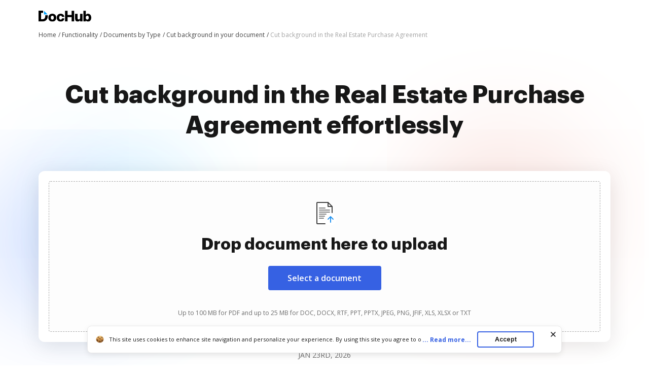

--- FILE ---
content_type: text/html; charset=UTF-8
request_url: https://www.dochub.com/en/functionalities/cut-background-in-the-real-estate-purchase-agreement
body_size: 18373
content:
<!DOCTYPE html>
<html lang="en" itemscope="" itemtype="https://schema.org/WebPage">
    <head>
        <!-- Google Tag Manager -->
<script>
    (function(w,d,s,l,i){w[l]=w[l]||[];w[l].push({'gtm.start':new Date().getTime(),event:'gtm.js'});var f=d.getElementsByTagName(s)[0],j=d.createElement(s),dl=l!='dataLayer'?'&l='+l:'';j.async=true;j.src='https://www.googletagmanager.com/gtm.js?id='+i+dl;f.parentNode.insertBefore(j,f);})(window,document,'script','dataLayer','GTM-TNBM843');
</script>
<!-- End Google Tag Manager -->
        <meta http-equiv="Content-Type" content="text/html; charset=utf-8">
        <meta http-equiv="X-UA-Compatible" content="IE=edge,chrome=1">
        <meta name="viewport" content="width=device-width, initial-scale=1.0, viewport-fit=cover">
        <meta name="format-detection" content="telephone=no">
        <title>Cut background in the Real Estate Purchase Agreement | DocHub</title>
        <meta name="description" content="Learn how to cut background in the Real Estate Purchase Agreement without leaving your browser. Get the job done in minutes without installing any app.">
        <meta name="keywords" content="">
        <meta name="csrf-token" content="xqa1HVvrakU9tvrOnqdYQT2DGNgNtUIQRySAQxHb">
        
        <link rel="preconnect" href="https://cdn.mrkhub.com/" crossorigin>
        <link rel="dns-prefetch" href="https://cdn.mrkhub.com/">

        <link href="https://fonts.googleapis.com" rel="preconnect">
        <link href="https://fonts.gstatic.com" rel="preconnect" crossorigin="">

        <meta name="apple-mobile-web-app-title" content="Dochub">
<link type="image/png" href="https://cdn.mrkhub.com/dochub-frontend/198/favicons/favicon-96x96.png" rel="icon" sizes="96x96">
<link type="image/svg+xml" href="https://cdn.mrkhub.com/dochub-frontend/198/favicons/favicon.svg" rel="icon">
<link href="https://cdn.mrkhub.com/dochub-frontend/198/favicons/favicon.ico" rel="shortcut icon">
<link href="https://cdn.mrkhub.com/dochub-frontend/198/favicons/apple-touch-icon.png" rel="apple-touch-icon" sizes="180x180">
<link href="https://cdn.mrkhub.com/dochub-frontend/198/favicons/site.webmanifest" rel="manifest">
                    <link rel="canonical" href="https://www.dochub.com/en/functionalities/cut-background-in-the-real-estate-purchase-agreement" />
        
                                                        <link rel="alternate" hreflang="x-default" href="https://www.dochub.com/en/functionalities/cut-background-in-the-real-estate-purchase-agreement" />
                                <link rel="alternate" hreflang="en" href="https://www.dochub.com/en/functionalities/cut-background-in-the-real-estate-purchase-agreement" />
                                            <link rel="alternate" hreflang="es" href="https://www.dochub.com/es/functionalities/cut-background-in-the-real-estate-purchase-agreement" />
                    
                
        <style>
    /* Inter Variable */
    @font-face {
        font-family: "InterVariable";
        font-style: normal;
        font-weight: 300 800;
        font-display: swap;
        src: url("/fonts/inter/InterVariable.woff2") format("woff2-variations");
    }

    /* Open Sans */
    @font-face {
        font-family: "Open Sans";
        font-style: normal;
        font-weight: 300;
        font-display: swap;
        src: url("/fonts/opensans/OpenSans-Light.woff2") format("woff2"),
        url("/fonts/opensans/OpenSans-Light.woff") format("woff");
    }

    @font-face {
        font-family: "Open Sans";
        font-style: normal;
        font-weight: 400;
        font-display: swap;
        src: url("/fonts/opensans/OpenSans-Regular.woff2") format("woff2"),
        url("/fonts/opensans/OpenSans-Regular.woff") format("woff");
    }

    @font-face {
        font-family: "Open Sans";
        font-style: normal;
        font-weight: 600;
        font-display: swap;
        src: url("/fonts/opensans/OpenSans-SemiBold.woff2") format("woff2"),
        url("/fonts/opensans/OpenSans-SemiBold.woff") format("woff");
    }

    @font-face {
        font-family: "Open Sans";
        font-style: normal;
        font-weight: 700;
        font-display: swap;
        src: url("/fonts/opensans/OpenSans-Bold.woff2") format("woff2"),
        url("/fonts/opensans/OpenSans-Bold.woff") format("woff");
    }

    /* Graphik */
    @font-face {
        font-family: "Graphik";
        font-style: normal;
        font-weight: 400;
        font-display: swap;
        src: url("/fonts/Graphik/Graphik-Regular.woff2") format("woff2"),
        url("/fonts/Graphik/Graphik-Regular.woff") format("woff");
    }

    @font-face {
        font-family: "Graphik";
        font-style: normal;
        font-weight: 600;
        font-display: swap;
        src: url("/fonts/Graphik/Graphik-Semibold.woff2") format("woff2"),
        url("/fonts/Graphik/Graphik-Semibold.woff") format("woff");
    }

    @font-face {
        font-family: "Graphik";
        font-style: normal;
        font-weight: 700;
        font-display: swap;
        src: url("/fonts/Graphik/Graphik-Bold.woff2") format("woff2"),
        url("/fonts/Graphik/Graphik-Bold.woff") format("woff");
    }
</style>
            <style>
        @font-face{font-display:swap;font-family:Open Sans;font-stretch:100%;font-style:normal;font-weight:400;src:url(https://fonts.gstatic.com/s/opensans/v34/memvYaGs126MiZpBA-UvWbX2vVnXBbObj2OVTSGmu0SC55K5gw.woff2) format("woff2");unicode-range:U+0100-024f,U+0259,U+1e??,U+2020,U+20a0-20ab,U+20ad-20cf,U+2113,U+2c60-2c7f,U+a720-a7ff}@font-face{font-display:swap;font-family:Open Sans;font-stretch:100%;font-style:normal;font-weight:400;src:url(https://fonts.gstatic.com/s/opensans/v34/memvYaGs126MiZpBA-UvWbX2vVnXBbObj2OVTS-mu0SC55I.woff2) format("woff2");unicode-range:U+00??,U+0131,U+0152-0153,U+02bb-02bc,U+02c6,U+02da,U+02dc,U+2000-206f,U+2074,U+20ac,U+2122,U+2191,U+2193,U+2212,U+2215,U+feff,U+fffd}@font-face{font-display:swap;font-family:Open Sans;font-stretch:100%;font-style:normal;font-weight:600;src:url(https://fonts.gstatic.com/s/opensans/v34/memvYaGs126MiZpBA-UvWbX2vVnXBbObj2OVTSGmu0SC55K5gw.woff2) format("woff2");unicode-range:U+0100-024f,U+0259,U+1e??,U+2020,U+20a0-20ab,U+20ad-20cf,U+2113,U+2c60-2c7f,U+a720-a7ff}@font-face{font-display:swap;font-family:Open Sans;font-stretch:100%;font-style:normal;font-weight:600;src:url(https://fonts.gstatic.com/s/opensans/v34/memvYaGs126MiZpBA-UvWbX2vVnXBbObj2OVTS-mu0SC55I.woff2) format("woff2");unicode-range:U+00??,U+0131,U+0152-0153,U+02bb-02bc,U+02c6,U+02da,U+02dc,U+2000-206f,U+2074,U+20ac,U+2122,U+2191,U+2193,U+2212,U+2215,U+feff,U+fffd}@font-face{font-display:swap;font-family:Open Sans;font-stretch:100%;font-style:normal;font-weight:700;src:url(https://fonts.gstatic.com/s/opensans/v34/memvYaGs126MiZpBA-UvWbX2vVnXBbObj2OVTSGmu0SC55K5gw.woff2) format("woff2");unicode-range:U+0100-024f,U+0259,U+1e??,U+2020,U+20a0-20ab,U+20ad-20cf,U+2113,U+2c60-2c7f,U+a720-a7ff}@font-face{font-display:swap;font-family:Open Sans;font-stretch:100%;font-style:normal;font-weight:700;src:url(https://fonts.gstatic.com/s/opensans/v34/memvYaGs126MiZpBA-UvWbX2vVnXBbObj2OVTS-mu0SC55I.woff2) format("woff2");unicode-range:U+00??,U+0131,U+0152-0153,U+02bb-02bc,U+02c6,U+02da,U+02dc,U+2000-206f,U+2074,U+20ac,U+2122,U+2191,U+2193,U+2212,U+2215,U+feff,U+fffd}.section-title{font-family:InterVariable,Graphik,Arial;font-size:24px;font-weight:700;line-height:32px;margin-bottom:28px;margin-top:0;text-align:center}@media only screen and (min-width:768px){.section-title{font-size:28px;line-height:40px;margin-bottom:32px}}@media only screen and (min-width:960px){.section-title{font-size:44px;line-height:56px;margin-bottom:40px}}.actions-counters{text-align:center}.actions-counters__date{color:#6b6b6b;margin-bottom:16px;text-transform:uppercase}.action-counter{align-items:center;display:flex;flex-direction:column}@media only screen and (min-width:765px){.action-counter{flex-direction:row}}.action-counter__details{text-align:center;z-index:1}@media only screen and (min-width:765px){.action-counter__details{text-align:left}}.action-counter__value{color:#171717;font-family:Graphik,Arial;font-size:20px;font-weight:900;line-height:24px}.action-counter__caption{color:#171717;font-size:12px;line-height:16px}.actions-counters__list{display:flex;gap:16px;justify-content:center;margin:0 auto;user-select:none}@media only screen and (min-width:768px){.actions-counters__list{gap:36px}}.actions-counters__list-item{display:inline-block;flex:0 0 86px;margin:0;user-select:all;vertical-align:top}@media only screen and (min-width:768px){.actions-counters__list-item{flex-basis:auto}}.actions-counters__list-item:first-child{margin-left:0}.actions-counters__list-item:first-child .action-counter__icon{background:#eff3fe}.actions-counters__list-item:nth-child(2) .action-counter__icon{background:#dff4ff}.actions-counters__list-item:nth-child(3){margin-right:0}.actions-counters__list-item:nth-child(3) .action-counter__icon{background:#ffe8f3}.action-counter__icon{align-items:center;border-radius:12px;display:flex;float:left;height:40px;justify-content:center;margin-bottom:12px;width:40px}@media only screen and (min-width:765px){.action-counter__icon{margin-bottom:0;margin-right:12px}}.uploader-area{margin:0 auto;min-height:336px}.uploader-area .uploader-area__inner{background:#fff;border-radius:12px;box-shadow:0 8px 40px rgba(0,0,0,.1);padding:4px;position:relative;z-index:1}.uploader-area #uploader-area__drop-zone{border:1px dashed #aaa;border-radius:4px;margin:12px;padding:16px;text-align:center}.uploader-area #uploader-area__drop-zone.highlight,.uploader-area #uploader-area__drop-zone:hover{border-color:#e5e7eb}@media only screen and (min-width:768px){.uploader-area #uploader-area__drop-zone{margin:16px;padding:20px}}@media only screen and (min-width:960px){.uploader-area #uploader-area__drop-zone{padding:28px}}.uploader-area .uploader-area__icon{height:48px;margin-bottom:4px;width:48px}.uploader-area .uploader-title{font-family:InterVariable,Graphik,Arial;font-size:20px;font-weight:700;line-height:28px;margin:0 auto 17px}@media only screen and (min-width:768px){.uploader-area .uploader-title{font-size:28px;line-height:40px;margin-bottom:23px;max-width:100%}}@media only screen and (min-width:960px){.uploader-area .uploader-title{font-size:32px;line-height:44px}}.uploader-area .button{background:#3661e3;border-radius:4px;color:#fff;cursor:pointer;display:inline-block;font-family:InterVariable,Open Sans,Arial;font-size:16px;font-weight:600;line-height:24px;margin:0 auto 42px;padding:12px 40px;position:relative;text-decoration:none;transition:all .2s ease-in-out;user-select:none}.uploader-area .button:hover{background:#4f79f9}.uploader-area .button:active,.uploader-area .button:focus{box-shadow:0 0 0 1px #fff,0 0 0 3px #c7d5ff}.uploader-area .button:active{background:#1d4bd9;transition:all 0s ease-in-out}@media only screen and (min-width:768px){.uploader-area .button:active{margin-bottom:44px}}@media only screen and (min-width:960px){.uploader-area .button:active{margin-bottom:36px}}.uploader-area #fileElem{display:none}.uploader-area .uploader-subtitle{color:#6b6b6b;font-family:InterVariable,Open Sans,Arial;font-size:10px;font-weight:400;line-height:14px}@media only screen and (min-width:768px){.uploader-area .uploader-subtitle{font-size:12px;line-height:16px}}.uploader-area .loading-window{display:none;flex-direction:column;height:142px;overflow:hidden;padding:40px 30px;text-align:left}@media only screen and (min-width:768px){.uploader-area .loading-window{padding:40px 50px}}.uploader-area #error-file-name,.uploader-area #file-name{color:#121826;font-family:InterVariable,Open Sans,Arial;font-size:16px;font-weight:600;line-height:20px;margin-bottom:8px;overflow:hidden;text-overflow:ellipsis}.uploader-area #progress-container{background:#e5e7eb;border-radius:100px;font-size:8px;height:8px;line-height:8px;margin-bottom:6px;overflow:hidden;position:relative;width:100%}.uploader-area #progress-container #progress-bar{background:#3662e3;border-radius:100px;bottom:0;left:0;position:absolute;top:0;transition:width .5s ease-in-out;width:0}.uploader-area .error-status,.uploader-area .loading-status{align-items:center;align-self:bottom;display:flex}.uploader-area .loader{height:20px;position:relative;width:20px}.uploader-area .loader:after,.uploader-area .loader:before{border:2px solid #d7e0f9;border-radius:50%;content:"";display:block;height:16px;left:0;position:absolute;top:0;width:16px}.uploader-area .loader:after{animation:rotation 1s linear infinite;border-top-color:#3662e3}.uploader-area .check{background-image:url("data:image/svg+xml;charset=utf-8,%3Csvg xmlns='http://www.w3.org/2000/svg' width='20' height='20' fill='none'%3E%3Ccircle cx='10' cy='10' r='10' fill='%234CA154'/%3E%3Cpath stroke='%23fff' stroke-width='2.4' d='m15 7-6.5 7L5 10.5'/%3E%3C/svg%3E");display:none;height:20px;position:relative;width:20px}.uploader-area .error-text,.uploader-area .status{color:#6c727f;font-family:InterVariable,Open Sans,Arial;font-size:16px;font-weight:500;line-height:20px;padding-left:8px}.scroll-locked{overflow:hidden;touch-action:none}.modal{display:none}.modal.is-open{display:block}.with-transparent-overlay .modal__overlay{pointer-events:none}.modal__overlay{align-items:center;background-color:rgba(0,0,0,.5);bottom:0;display:flex;justify-content:center;left:0;position:fixed;right:0;top:0;z-index:1000;-webkit-tap-highlight-color:transparent}@media only screen and (min-width:960px){.modal__overlay{width:100vw}}.with-transparent-overlay .modal__overlay{background-color:transparent}.with-transparent-overlay .modal__overlay:focus{outline:none}.modal__container{height:100%;width:100%}.modal-animation-slide{display:none}.modal-animation-slide.is-open{display:block}body:not(.is-ie11) .modal-animation-slide[aria-hidden=false] .modal__overlay{animation:modal-fadeIn .25s cubic-bezier(0,0,.2,1)}body:not(.is-ie11) .modal-animation-slide[aria-hidden=false] .modal__container{animation:modal-slideIn .25s cubic-bezier(0,0,.2,1)}body:not(.is-ie11) .modal-animation-slide[aria-hidden=true] .modal__overlay{animation:modal-fadeOut .25s cubic-bezier(0,0,.2,1)}body:not(.is-ie11) .modal-animation-slide[aria-hidden=true] .modal__container{animation:modal__slideOut .25s cubic-bezier(0,0,.2,1)}body.is-ie11 .modal-animation-slide[aria-hidden=false] .modal__container,body.is-ie11 .modal-animation-slide[aria-hidden=false] .modal__overlay{display:flex}body.is-ie11 .modal-animation-slide[aria-hidden=true] .modal__container,body.is-ie11 .modal-animation-slide[aria-hidden=true] .modal__overlay{display:none}.modal__overlay{will-change:opacity}.modal__container{will-change:transform}.modal--loader .loader-wrapper{animation:rotation .9s cubic-bezier(.4,0,.2,1) infinite both;display:none;font-size:0;height:48px;left:50%;margin:-30px 0 0 -30px;position:fixed;top:50%;width:48px;z-index:1000}.modal--loader .loader-wrapper.is-active{display:block}.error-message{display:none;height:126px;overflow:hidden;padding:40px 30px 20px;text-align:left}@media only screen and (min-width:768px){.error-message{padding:40px 50px 20px}}.error-message .error__name-row{display:flex;justify-content:space-between;margin-bottom:22px}.error-message #error-file-name{flex-shrink:1;margin:0 40px 0 0}.error-message .error-icon{background-image:url("data:image/svg+xml;charset=utf-8,%3Csvg xmlns='http://www.w3.org/2000/svg' width='20' height='20' fill='none'%3E%3Ccircle cx='10' cy='10' r='10' fill='%23CC3A33'/%3E%3Cpath fill='%23fff' d='M10.935 11.957h-1.87l-.752-7.582h3.374zM10 15.625c.793 0 1.437-.642 1.437-1.434s-.644-1.433-1.437-1.433c-.794 0-1.437.642-1.437 1.433 0 .792.643 1.434 1.437 1.434'/%3E%3C/svg%3E");height:20px;position:relative;width:20px}.error-message .error-text{color:#cc3a33}.error-message .error-close{align-self:center;background-image:url("data:image/svg+xml;charset=utf-8,%3Csvg xmlns='http://www.w3.org/2000/svg' width='20' height='20' fill='none'%3E%3Cmask id='a' width='20' height='20' x='0' y='0' maskUnits='userSpaceOnUse' style='mask-type:alpha'%3E%3Cpath fill='%234D5562' d='M0 0h20v20H0z'/%3E%3C/mask%3E%3Cg mask='url(%23a)'%3E%3Cpath fill='%234D5562' d='m5.333 15.833-1.166-1.166L8.833 10 4.167 5.333l1.166-1.166L10 8.833l4.666-4.666 1.167 1.166L11.166 10l4.667 4.667-1.167 1.166L10 11.167z'/%3E%3C/g%3E%3C/svg%3E");background-position:50%;background-repeat:no-repeat;cursor:pointer;flex-shrink:0;height:24px;position:relative;width:24px}@-moz-keyframes modal-fadeIn{0%{opacity:0}to{opacity:1}}@-webkit-keyframes modal-fadeIn{0%{opacity:0}to{opacity:1}}@-o-keyframes modal-fadeIn{0%{opacity:0}to{opacity:1}}@keyframes modal-fadeIn{0%{opacity:0}to{opacity:1}}@-moz-keyframes modal-fadeOut{0%{opacity:1}to{opacity:0}}@-webkit-keyframes modal-fadeOut{0%{opacity:1}to{opacity:0}}@-o-keyframes modal-fadeOut{0%{opacity:1}to{opacity:0}}@keyframes modal-fadeOut{0%{opacity:1}to{opacity:0}}@-moz-keyframes modal-slideIn{0%{transform:translateY(20px)}to{transform:translateY(0)}}@-webkit-keyframes modal-slideIn{0%{transform:translateY(20px)}to{transform:translateY(0)}}@-o-keyframes modal-slideIn{0%{transform:translateY(20px)}to{transform:translateY(0)}}@keyframes modal-slideIn{0%{transform:translateY(20px)}to{transform:translateY(0)}}@-moz-keyframes modal-slideOut{0%{transform:translateY(0)}to{transform:translateY(-20px)}}@-webkit-keyframes modal-slideOut{0%{transform:translateY(0)}to{transform:translateY(-20px)}}@-o-keyframes modal-slideOut{0%{transform:translateY(0)}to{transform:translateY(-20px)}}@keyframes modal-slideOut{0%{transform:translateY(0)}to{transform:translateY(-20px)}}@-moz-keyframes rotation{0%{transform:rotate(0deg)}to{transform:rotate(1turn)}}@-webkit-keyframes rotation{0%{transform:rotate(0deg)}to{transform:rotate(1turn)}}@-o-keyframes rotation{0%{transform:rotate(0deg)}to{transform:rotate(1turn)}}@keyframes rotation{0%{transform:rotate(0deg)}to{transform:rotate(1turn)}}.header-menu{user-select:none}.header-menu .header-menu__item{display:none}@media only screen and (min-width:768px){.header-menu .header-menu__item{display:inline-block}}.header-menu .header-menu__item .header-menu__button{margin-left:12px}.header-menu .header-menu__item .right-arrow{padding:8px 44px 8px 24px}.header-menu .header-menu__item .right-arrow:after{background-image:url("data:image/svg+xml;charset=utf-8,%3Csvg xmlns='http://www.w3.org/2000/svg' width='12' height='9' fill='none'%3E%3Cpath fill='%23fff' fill-rule='evenodd' d='m8.672.964 3.182 3.182a.5.5 0 0 1 0 .707L8.672 8.035a.5.5 0 1 1-.708-.707L10.293 5H.5a.5.5 0 0 1 0-1h9.793L7.964 1.67a.5.5 0 1 1 .708-.707' clip-rule='evenodd'/%3E%3C/svg%3E");background-position:50%;background-repeat:no-repeat;bottom:0;color:#fff;content:"";display:block;height:7px;margin:auto;padding-left:8px;padding-right:24px;position:absolute;right:0;top:0;width:12px}.header-menu .header-menu__item.mobile-visible{display:inline-block}.header-menu .header-menu__item.has-dropdown{padding-right:14px;position:relative}.header-menu .header-menu__item.has-dropdown .header-menu__link{cursor:pointer;padding-right:10px;position:relative;text-decoration:none}.header-menu .header-menu__item.has-dropdown .header-menu__link:after{background:url(../images/_modules/section-header/icons/arrow-down.svg);content:"";display:block;position:absolute;right:-6px;top:calc(50% - 2px);transition:transform .2s}.header-menu .header-menu__item.is-open .header-menu__dropdown{display:block}.header-menu .header-menu__item.is-open .header-menu__link{border-color:#000;color:#171717}.header-menu .header-menu__item.is-open .header-menu__link:after{background:url(../images/_modules/section-header/icons/arrow-down.svg);transform:rotate(-180deg)}.header-menu__button{background:#3661e3;border-radius:4px;color:#fff;cursor:pointer;display:inline-block;font-family:InterVariable,Open Sans,Arial;font-size:14px;font-weight:600;line-height:16px;padding:8px 14px;position:relative;text-decoration:none;transition:all .2s ease-in-out;user-select:none}.header-menu__button:hover{background:#4f79f9}.header-menu__button:active,.header-menu__button:focus{box-shadow:0 0 0 1px #fff,0 0 0 3px #c7d5ff}.header-menu__button:active{background:#1d4bd9;transition:all 0s ease-in-out}.header-menu__link{color:#171717;font-weight:600;padding:8px 12px;text-decoration:none;-webkit-font-smoothing:antialiased}.header-menu__link:hover{text-decoration:underline}.header-menu--white .header-menu__item .right-arrow{padding:8px 44px 8px 24px}.header-menu--white .header-menu__item .right-arrow:after{background-image:url("data:image/svg+xml;charset=utf-8,%3Csvg xmlns='http://www.w3.org/2000/svg' width='12' height='9' fill='none'%3E%3Cpath fill='%23171717' fill-rule='evenodd' d='m8.672.964 3.182 3.182a.5.5 0 0 1 0 .707L8.672 8.035a.5.5 0 1 1-.708-.707L10.293 5H.5a.5.5 0 0 1 0-1h9.793L7.964 1.67a.5.5 0 1 1 .708-.707' clip-rule='evenodd'/%3E%3C/svg%3E");background-position:50%;background-repeat:no-repeat;bottom:0;color:#171717;content:"";display:block;height:7px;margin:auto;padding-left:8px;padding-right:24px;position:absolute;right:0;top:0;width:12px}.header-menu--white .header-menu__button{background:#fff;color:#171717}.header-menu--white .header-menu__button:hover{background:#eff6ff}.header-menu--white .header-menu__button:focus{box-shadow:0 0 0 1px #171717,0 0 0 3px #565f70}.header-menu--white .header-menu__button:active{background:#dbeafe;box-shadow:0 0 0 1px #171717,0 0 0 3px #565f70;transition:all 0s ease-in-out}.header-menu--white .header-menu__link{color:#fff}.header-menu__dropdown{background-color:#fff;border-radius:4px;box-shadow:0 2px 16px 0 rgba(0,0,0,.24);display:none;left:10px;margin:26px 0 0;position:absolute;right:0;top:100%;width:288px;z-index:35}.header-menu__dropdown-container{display:flex;gap:16px;justify-content:space-between;margin:0 auto;padding:28px 32px;position:relative;width:100%}.header-menu__dropdown-area{display:flex;flex:1 1 766px;gap:16px;justify-content:space-between}.header-menu__dropdown-area .header-menu__dropdown-area-column{flex:1 0 216px}.header-menu__dropdown-area .header-menu__dropdown-area-column:last-of-type{flex:1 1 456px}.header-menu__dropdown-area .header-menu__dropdown-area-title{font-size:16px;margin-bottom:11px}.header-menu__dropdown-area .header-menu__dropdown-area-title-link{color:#171717;font-size:16px;font-weight:700;position:relative;text-decoration:none}.header-menu__dropdown-area .header-menu__dropdown-area-title-link:hover{text-decoration:none}.header-menu__dropdown-area span.header-menu__dropdown-area-title-link{color:#171717}.header-menu__dropdown-area .header-menu__dropdown-area-list{display:flex;flex-direction:column;gap:26px;margin:0;padding:0}.header-menu__dropdown-area .header-menu__dropdown-list-item{display:flex;flex-direction:row;font-size:16px;gap:8px;line-height:24px;margin:0}.header-menu__dropdown-area .header-menu__dropdown-icon{display:inline-block;height:24px;width:24px}.header-menu__dropdown-area .header-menu__dropdown-link{border-bottom:2px solid transparent;color:#171717;font-size:16px;font-weight:400;line-height:24px;text-decoration:none}.header-menu__dropdown-area .header-menu__dropdown-link:focus,.header-menu__dropdown-area .header-menu__dropdown-link:hover{border-color:#171717}.layout__header--black .header-menu__item.has-dropdown .header-menu__link{border-color:#fff;color:#fff}.layout__header--black .header-menu__item.has-dropdown .header-menu__link:after{background:url(../images/_modules/section-header/icons/arrow-down-white.svg)}.layout__header--black .header-menu__item.has-dropdown.is-open .header-menu__link{border-color:#fff;color:#fff}.layout__header--black .header-menu__item.has-dropdown.is-open .header-menu__link:after{background:url(../images/_modules/section-header/icons/arrow-down-white.svg);transform:rotate(-180deg)}.layout__header--black .header-menu__dropdown{background-color:#171717;transition:background-color .3s ease}.layout__header--black .header-menu__dropdown-link{color:#fff}.layout__header--black .header-menu__dropdown-link:focus,.layout__header--black .header-menu__dropdown-link:hover{border-color:#fff}.layout__header--black .header-menu__dropdown-list-item:first-of-type svg path{stroke:#3b82f6}.layout__header--black .page-section--header--black.sticky-header .header-menu__item.has-dropdown .header-menu__dropdown{background-color:#fff;transition:background-color .3s ease}.layout__header--black .page-section--header--black.sticky-header .header-menu__item.has-dropdown .header-menu__dropdown-link{color:#171717}.layout__header--black .page-section--header--black.sticky-header .header-menu__item.has-dropdown .header-menu__dropdown-link:focus,.layout__header--black .page-section--header--black.sticky-header .header-menu__item.has-dropdown .header-menu__dropdown-link:hover{border-color:#171717}.layout__header--black .page-section--header--black.sticky-header .header-menu__item.has-dropdown .header-menu__dropdown-list-item:first-of-type svg path{stroke:#3661e3}*{box-sizing:border-box}body{color:#171717;font-weight:400;margin:0;min-width:320px;width:100%}.button,body{font-family:Open Sans,Arial;font-size:14px;line-height:20px}.button{background:#3661e3;border-radius:4px;color:#fff;cursor:pointer;display:inline-block;font-weight:600;padding:12px 16px;position:relative;text-decoration:none;transition:all .2s ease-in-out;user-select:none}.button:hover{background:#4f79f9}.button:active,.button:focus{box-shadow:0 0 0 1px #fff,0 0 0 3px #c7d5ff}.button:active{background:#1d4bd9;transition:all 0s ease-in-out}.page-section__inner{margin:0 auto;max-width:1208px;padding:30px 20px}@media only screen and (min-width:768px){.page-section__inner{padding:40px}}@media only screen and (min-width:960px){.page-section__inner{padding:60px 40px}}.bread-crumbs{font-size:12px;font-weight:400;line-height:16px;list-style:none;margin:0;max-width:100%;overflow:hidden;padding:4px 0;position:relative;z-index:2}.bread-crumbs li{padding:0}.bread-crumbs__item{color:#404040;display:inline-block;position:relative}.bread-crumbs__item:last-child{color:#a3a3a3;display:inline-block;max-width:80%;overflow:hidden;text-overflow:ellipsis;vertical-align:top;white-space:nowrap}.bread-crumbs__item:last-child span[itemprop=name]{color:#a3a3a3}.bread-crumbs__item:last-child span[itemprop=name]:after{content:none}.bread-crumbs__item span[itemprop=name]{text-decoration:none}.bread-crumbs__item span[itemprop=name]:after{content:" /";display:inline-block;text-align:right;text-decoration:none;user-select:none;width:8px}@media only screen and (min-width:768px){.bread-crumbs__item span[itemprop=name]:after{content:" /"}}.bread-crumbs__item span[itemprop=name]:hover span{text-decoration:underline}.bread-crumbs__item span[itemprop=name]:hover span:after,.bread-crumbs__link{text-decoration:none}.bread-crumbs__link{color:#404040}.bread-crumbs__link:hover span{text-decoration:underline}.bread-crumbs__link:hover span:after{text-decoration:none}.page-section--header--pink{background-color:#eaeffc}.page-section--header .page-section__inner{align-items:center;display:flex;justify-content:space-between;padding-bottom:8px;padding-top:20px}.page-section--intro{position:relative}.page-section--intro .page-section--intro-wrapper{background:linear-gradient(180deg,rgba(54,97,227,.1) 11%,hsla(0,0%,100%,0) 40%);height:100%;position:absolute;width:100%}@media only screen and (min-width:680px){.page-section--intro .page-section--intro-wrapper{background:linear-gradient(180deg,rgba(54,97,227,.1) 22.97%,hsla(0,0%,100%,0) 55%)}}.page-section--intro .decoration{background-repeat:no-repeat;background-size:contain;display:block;position:absolute}.page-section--intro .decoration--star{height:32px;width:32px}.page-section--intro .decoration--star--left{background-image:url("data:image/svg+xml;charset=utf-8,%3Csvg xmlns='http://www.w3.org/2000/svg' width='28' height='28' fill='none'%3E%3Cpath fill='%2332A4FA' d='M12.245 1.208c.759-1.387 2.751-1.387 3.51 0l3.62 6.621a2 2 0 0 0 .796.795l6.62 3.621c1.388.759 1.388 2.751 0 3.51l-6.62 3.62a2 2 0 0 0-.795.796l-3.621 6.62c-.759 1.388-2.751 1.388-3.51 0l-3.62-6.62a2 2 0 0 0-.796-.795l-6.62-3.621c-1.388-.759-1.388-2.751 0-3.51l6.62-3.62a2 2 0 0 0 .795-.796z'/%3E%3C/svg%3E");display:none}@media only screen and (min-width:768px){.page-section--intro .decoration--star--left{display:block;left:7.5%;top:9%}}@media only screen and (min-width:960px){.page-section--intro .decoration--star--left{left:7%;top:12%}}.page-section--intro .decoration--star--right{background-image:url("data:image/svg+xml;charset=utf-8,%3Csvg xmlns='http://www.w3.org/2000/svg' width='28' height='28' fill='none'%3E%3Cpath fill='%23F1A246' d='M12.245 1.208c.759-1.387 2.751-1.387 3.51 0l3.62 6.621a2 2 0 0 0 .796.795l6.62 3.621c1.388.759 1.388 2.751 0 3.51l-6.62 3.62a2 2 0 0 0-.795.796l-3.621 6.62c-.759 1.388-2.751 1.388-3.51 0l-3.62-6.62a2 2 0 0 0-.796-.795l-6.62-3.621c-1.388-.759-1.388-2.751 0-3.51l6.62-3.62a2 2 0 0 0 .795-.796z'/%3E%3C/svg%3E");display:none}@media only screen and (min-width:768px){.page-section--intro .decoration--star--right{display:block;right:7.5%;top:36%}}@media only screen and (min-width:960px){.page-section--intro .decoration--star--right{right:7%;top:43%}}.page-section--intro .decoration--note{height:101px;width:87px}.page-section--intro .decoration--note--left{background-image:url("data:image/svg+xml;charset=utf-8,%3Csvg xmlns='http://www.w3.org/2000/svg' width='89' height='103' fill='none'%3E%3Crect width='67' height='87' x='.883' y='18.153' fill='%23fff' rx='2' transform='rotate(-15 .883 18.153)'/%3E%3Cpath stroke='%23000' stroke-linecap='round' d='m50.592 81.961 27.046-7.247'/%3E%3Cpath stroke='%230A0D1E' stroke-linecap='round' stroke-linejoin='round' d='M51.787 73.112s6.995-7.55 7.157-11.81c.071-1.875-1.446-1.95-2.054-.9-2.435 4.21 6.068 14.317.99 15.41-1.267.273-1.72-1.415-1.72-1.415-1.006-3.75 2.622-8.485 4.888-7.381 1.36.662.75 3.375 2.013 3.075s.631-3.398 1.754-3.316c.838.06.402 1.73.959 2.357 1.406 1.584 4.352-5.74 4.352-5.74M61.755 74.24c1.147-1.066 4.684-3.361 9.665-4.013'/%3E%3Cpath stroke='%23000' stroke-linecap='round' d='m24.412 32.554 28.012-7.506M48.953 35.295l16.426-4.4M16.116 44.094l28.078-7.523M17.928 50.856l49.262-13.2M19.74 57.617l49.262-13.2M21.55 64.378l25.115-6.729'/%3E%3Cpath fill='%23FF74B9' d='M1.4 20.084a2 2 0 0 1 1.415-2.45L63.668 1.33a2 2 0 0 1 2.45 1.415l.258.965L1.66 21.05z'/%3E%3C/svg%3E");display:none}@media only screen and (min-width:960px){.page-section--intro .decoration--note--left{display:block;left:13%;top:32%}}.page-section--intro .decoration--note--right{background-image:url("data:image/svg+xml;charset=utf-8,%3Csvg xmlns='http://www.w3.org/2000/svg' width='89' height='103' fill='none'%3E%3Crect width='67' height='87' x='23.4' y='.812' fill='%23fff' rx='2' transform='rotate(15 23.4 .812)'/%3E%3Cpath fill='%2305B368' d='M22.883 2.744a2 2 0 0 1 2.45-1.415l60.853 16.306a2 2 0 0 1 1.414 2.45l-.518 1.931-64.717-17.34z'/%3E%3Cpath stroke='%23171717' stroke-linecap='round' d='m25.52 23.816 49.262 13.2M24.123 30.51l49.262 13.2M22.31 37.272l49.263 13.2M20.498 44.033l49.262 13.2M38.385 18.302l28.012 7.505M40.693 83.091l20.285 5.436M12.682 75.586l20.284 5.435'/%3E%3C/svg%3E");display:none}@media only screen and (min-width:960px){.page-section--intro .decoration--note--right{display:block;right:14%;top:6.5%}}.page-section--intro .page-section__inner{padding-bottom:40px;padding-top:0}@media only screen and (min-width:960px){.page-section--intro .page-section__inner{padding-bottom:80px}}.page-section--intro .section-title-wrapper{margin-bottom:40px}@media only screen and (min-width:960px){.page-section--intro .section-title-wrapper{margin-bottom:60px}}.page-section--intro .actions-counters,.page-section--intro .section-main-subtitle,.page-section--intro .section-title,.page-section--intro .warning-text{position:relative;z-index:2}.page-section--intro .section-title{display:-webkit-box;font-family:Graphik,Arial;font-size:28px;line-height:40px;margin:36px auto 8px;overflow:hidden;text-overflow:ellipsis;-webkit-line-clamp:4;-webkit-box-orient:vertical}@media only screen and (min-width:768px){.page-section--intro .section-title{font-size:32px;line-height:44px;margin-top:56px}}@media only screen and (min-width:960px){.page-section--intro .section-title{font-size:48px;line-height:60px;margin-top:76px}}.page-section--intro .title-preamble+.section-title{margin-top:0}.page-section--intro .title-preamble{align-items:center;display:flex;font-size:12px;font-weight:600;justify-content:center;line-height:16px;margin-bottom:8px;margin-top:40px;text-align:center}@media only screen and (min-width:768px){.page-section--intro .title-preamble{margin-top:60px}}@media only screen and (min-width:960px){.page-section--intro .title-preamble{margin-top:80px}}.page-section--intro .title-preamble:after{align-items:center;background-color:#16a34a;border-radius:4px;color:#fff;content:"New";display:inline-flex;font-family:Open Sans,Arial;font-size:12px;font-weight:600;height:24px;justify-content:center;line-height:1;margin-left:8px;width:38px}.page-section--intro .warning-block{display:block;margin-bottom:16px;padding-left:8px;position:relative;text-align:center;vertical-align:top;z-index:5}.page-section--intro .warning-block .warning-note{font-family:Open Sans,Arial;font-size:14px;font-weight:600;line-height:20px;padding-bottom:4px}.page-section--intro .warning-block .warning-label{background-color:#f3f4f6;border-radius:4px;color:#565f70;display:inline-block;font-family:Open Sans,Arial;font-size:12px;font-weight:600;line-height:16px;padding:4px;vertical-align:top}.page-section--intro .section-main-subtitle,.page-section--intro .warning-text{font-size:12px;line-height:16px;margin:0 auto 16px;max-width:474px;text-align:center}@media only screen and (min-width:960px){.page-section--intro .section-main-subtitle,.page-section--intro .warning-text{max-width:552px}}.page-section--intro .actions-counters{margin-bottom:40px}@media only screen and (min-width:960px){.page-section--intro .actions-counters{margin-bottom:60px}}.page-section--intro .button{font-size:16px;font-weight:600;line-height:24px;margin-bottom:40px;margin-left:auto;margin-right:auto;padding-left:40px;padding-right:40px;text-align:center;white-space:nowrap}@media only screen and (min-width:960px){.page-section--intro .button{margin-bottom:60px}}html[lang=es] .page-section--intro .title-preamble:after{content:"Nuevo";font-size:10px;width:40px}.uploader-area{margin-bottom:16px;margin-top:40px;min-height:unset;position:relative}@media only screen and (min-width:960px){.uploader-area{margin-top:60px}}.uploader-note{display:flex;justify-content:center;margin-bottom:40px}@media only screen and (min-width:960px){.uploader-note{margin-bottom:60px}}.uploader-note__text{color:#6b6b6b;font-size:14px;line-height:20px;text-align:center}.uploader-note__text .uploader-note__link{color:#3661e3}.uploader-note__text .uploader-note__link:hover{color:#4f79f9}.uploader-area:not(:has(+.uploader-note)){margin-bottom:40px}@media only screen and (min-width:960px){.uploader-area:not(:has(+.uploader-note)){margin-bottom:60px}}.uploader-area__inner{background:#fff;border-radius:12px;box-shadow:0 8px 40px rgba(0,0,0,.1);padding:4px;position:relative;z-index:1}.uploader-area__inner #uploader-app-node{background:#fff;min-height:280px}.uploader-area__inner [data-qa-tag=uploader-drop-zone]{padding:28px 16px 22px}@media only screen and (min-width:768px){.uploader-area__inner [data-qa-tag=uploader-drop-zone]{padding-bottom:20px;padding-top:38px}}@media only screen and (min-width:960px){.uploader-area__inner [data-qa-tag=uploader-drop-zone]{padding-bottom:28px}}.uploader-area__inner [data-qa-tag=uploader-dashboard]{min-width:300px;padding:12px}@media only screen and (min-width:768px){.uploader-area__inner [data-qa-tag=uploader-dashboard]{padding:16px}}.uploader-area__inner [data-qa-tag=uploader-drop-zone-text]{color:#171717;font-family:Graphik;font-size:20px;font-weight:700;line-height:28px}@media only screen and (min-width:768px){.uploader-area__inner [data-qa-tag=uploader-drop-zone-text]{font-size:28px;line-height:40px}}@media only screen and (min-width:960px){.uploader-area__inner [data-qa-tag=uploader-drop-zone-text]{font-size:32px;line-height:44px}}.uploader-area__inner button[data-qa-tag=uploader-drop-zone-button]{background:#3661e3;font-size:16px;font-weight:600;height:48px;min-width:223px;transition:all .2s ease-in-out}.uploader-area__inner button[data-qa-tag=uploader-drop-zone-button]:hover{background:#4f79f9}.uploader-area__inner button[data-qa-tag=uploader-drop-zone-button]:focus{background:#3661e3;box-shadow:0 0 0 1px #fff,0 0 0 3px #c7d5ff}.uploader-area__inner button[data-qa-tag=uploader-drop-zone-button]:active{background:#1d4bd9;box-shadow:0 0 0 1px #fff,0 0 0 3px #c7d5ff;transition:all 0s ease-in-out}.uploader-area__inner [data-qa-tag=uploader-modal-footer]{padding-top:42px}@media only screen and (min-width:768px){.uploader-area__inner [data-qa-tag=uploader-modal-footer]{padding-top:44px}}@media only screen and (min-width:960px){.uploader-area__inner [data-qa-tag=uploader-modal-footer]{padding-top:36px}}.uploader-area-decoration{border-radius:50%;box-shadow:-60px 0 200px 32px #c7d5ff;height:241px;left:0;position:absolute;top:39px;width:241px;z-index:1}.uploader-area-decoration:after{box-shadow:-60px -60px 200px 32px #caf1ff;content:"";display:block;height:146px;left:168px;position:absolute;top:39px;width:146px}.uploader-area-decoration--left{border-radius:50%;box-shadow:-60px 0 200px 32px #c7d5ff;height:201px;left:0;position:absolute;top:39px;width:241px;z-index:1}.uploader-area-decoration--left:after{box-shadow:-60px -60px 200px 32px #caf1ff;content:"";display:block;height:146px;left:168px;position:absolute;top:39px;width:146px}.uploader-area-decoration--right{border-radius:50%;box-shadow:-60px -40px 200px 40px #fae3df;display:block;height:248px;position:absolute;right:0;top:0;width:288px}.cards--features-how-to{display:flex;flex-wrap:wrap;justify-content:space-between;width:100%}@media only screen and (min-width:550px){.cards--features-how-to{justify-content:space-around}}@media only screen and (min-width:960px){.cards--features-how-to{justify-content:space-between}}.cards--features-how-to .cards__item{display:flex;justify-content:center;margin-bottom:28px;width:calc(50% - 8px)}@media only screen and (min-width:680px){.cards--features-how-to .cards__item{max-width:160px}}@media only screen and (min-width:768px){.cards--features-how-to .cards__item{margin-bottom:0;max-width:100%;width:calc(25% - 8px)}}@media only screen and (min-width:960px){.cards--features-how-to .cards__item{width:calc(25% - 12px)}}.cards--features-how-to .cards__item:nth-child(odd){margin-left:0}.cards--features-how-to .cards__item:nth-child(2n){margin-right:0}.cards--features-how-to .card{align-items:center;display:flex;flex-direction:column}.cards--features-how-to .card__image{align-items:center;display:flex;height:104px;justify-content:center;overflow:hidden;width:152px}@media only screen and (min-width:375px){.cards--features-how-to .card__image{height:109px;width:160px}}@media only screen and (min-width:400px){.cards--features-how-to .card__image{height:117px;width:172px}}@media only screen and (min-width:460px){.cards--features-how-to .card__image{height:138px;width:202px}}@media only screen and (min-width:550px){.cards--features-how-to .card__image{height:168px;width:247px}}@media only screen and (min-width:680px){.cards--features-how-to .card__image{height:109px;width:160px}}@media only screen and (min-width:830px){.cards--features-how-to .card__image{height:122px;width:180px}}@media only screen and (min-width:960px){.cards--features-how-to .card__image{height:142px;width:208px}}@media only screen and (min-width:1040px){.cards--features-how-to .card__image{height:156px;width:228px}}@media only screen and (min-width:1140px){.cards--features-how-to .card__image{height:173px;width:253px}}@media only screen and (min-width:1220px){.cards--features-how-to .card__image{height:180px;width:264px}}.cards--features-how-to .card__image img{display:block;height:auto;width:100%}.cards--features-how-to .card__caption{padding-top:16px;text-align:left;width:100%}@media only screen and (min-width:960px){.cards--features-how-to .card__caption{font-size:16px;line-height:24px;padding-top:24px}}.cards--features-how-to img{max-width:100%}
    </style>
        
                            
        <link href="https://cdn.mrkhub.com/dochub-frontend/198/images/logos/dochub-2025.svg" rel="preload" as="image">
        <link href="https://cdn.mrkhub.com/dochub-frontend/198/images/logos/dochub-reverse-2025.svg" rel="preload" as="image">

        <script>
            window.static_server = "https://cdn.mrkhub.com/dochub-frontend/198";
            window.is_autotest_useragent = "0";
        </script>
    </head>
    <body class="page " data-offcanvas-container>

        <script>!function(){try{const e="https://crawlers-tracking.mrkhub.com";if(!e)return void console.error("Host is not defined!");if(/Google/i.test(navigator.userAgent)){const n=window.location.href,o={url:n,scriptVersion:parseInt("1"),pageTag:window.pageTag||null},t=new URLSearchParams(o).toString();fetch(`${e}/v1/track/js`,{method:"POST",headers:{"Content-Type":"application/json"},body:JSON.stringify(o)});const r=document.createElement("img");r.src=`${e}/v1/track/img?${t}`,r.alt="Tracking Image",r.style.display="none",document.body.appendChild(r)}}catch(e){console.error(e)}}();</script>

        <!-- Google Tag Manager (noscript) -->
<noscript>
    <iframe src="https://www.googletagmanager.com/ns.html?id=GTM-TNBM843" height="0" width="0" style="display:none;visibility:hidden"></iframe>
</noscript>
<!-- End Google Tag Manager (noscript) -->

        <header class="layout__header layout__header--white">
    <div class="header-wrapper">
        <section class="page-section page-section--header " aria-label="Site header with logo and navigation">
            <div class="page-section__inner">
                <a href="https://www.dochub.com" aria-label="Main page">
                    <div class="logo">
                        <img class="logo__image" src="https://cdn.mrkhub.com/dochub-frontend/198/images/logos/dochub-2025.svg" alt="Dochub logo" width="104" height="24">
                    </div>
                </a>
                            </div>
        </section>
    </div>
</header>

            <div class="page-section page-section--intro">
        <div class="page-section__inner">
            <div class="bread-crumbs-wrapper">
    <ul class="bread-crumbs " itemscope="itemscope" itemtype="https://schema.org/BreadcrumbList" data-qa-tag="bread-crumbs-list">
                    <li class="bread-crumbs__item" itemprop="itemListElement" itemscope="itemscope" itemtype="https://schema.org/ListItem" data-qa-tag="bread-crumbs-list-item-1">
                                    <a class="bread-crumbs__link" href="https://www.dochub.com" itemprop="item" data-qa-tag="bread-crumbs-link-2">
                                        <span itemprop="name">Home</span>
                                    </a>
                                <meta itemprop="position" content="1">
            </li>
                    <li class="bread-crumbs__item" itemprop="itemListElement" itemscope="itemscope" itemtype="https://schema.org/ListItem" data-qa-tag="bread-crumbs-list-item-2">
                                    <a class="bread-crumbs__link" href="https://www.dochub.com/en/functionality" itemprop="item" data-qa-tag="bread-crumbs-link-3">
                                        <span itemprop="name">Functionality</span>
                                    </a>
                                <meta itemprop="position" content="2">
            </li>
                    <li class="bread-crumbs__item" itemprop="itemListElement" itemscope="itemscope" itemtype="https://schema.org/ListItem" data-qa-tag="bread-crumbs-list-item-3">
                                    <a class="bread-crumbs__link" href="https://www.dochub.com/en/functionality/cdoctype" itemprop="item" data-qa-tag="bread-crumbs-link-4">
                                        <span itemprop="name">Documents by Type</span>
                                    </a>
                                <meta itemprop="position" content="3">
            </li>
                    <li class="bread-crumbs__item" itemprop="itemListElement" itemscope="itemscope" itemtype="https://schema.org/ListItem" data-qa-tag="bread-crumbs-list-item-4">
                                    <a class="bread-crumbs__link" href="https://www.dochub.com/en/functionality/cut-background-in-your-document" itemprop="item" data-qa-tag="bread-crumbs-link-5">
                                        <span itemprop="name">Cut background in your document</span>
                                    </a>
                                <meta itemprop="position" content="4">
            </li>
                    <li class="bread-crumbs__item" itemprop="itemListElement" itemscope="itemscope" itemtype="https://schema.org/ListItem" data-qa-tag="bread-crumbs-list-item-5">
                                        <span itemprop="name">Cut background in the Real Estate Purchase Agreement</span>
                                <meta itemprop="position" content="5">
            </li>
            </ul>
</div>

            
            <h1 class="section-title">Cut background in the Real Estate Purchase Agreement effortlessly</h1>

            
            
                            <div class="uploader-area">
                    <div class="uploader-area-decoration--left"></div>
                    <div class="uploader-area-decoration--right"></div>
                    <div class="uploader-area__inner">
                        <div id="uploader-app-node"></div>
                    </div>
                </div>
            
            
            <div class="actions-counters">
    <div class="actions-counters__date" id="action-counters-current-date">Aug 6th, 2022</div>
    <div class="actions-counters__list">
        <div class="actions-counters__list-item">
            <div class="action-counter">
                <div class="action-counter__icon"><img src="https://cdn.mrkhub.com/dochub-frontend/198/images/_modules/forms-actions-counters/icon-filled-forms.svg" alt="forms filled out" width="24" height="24"></div>
                <div class="action-counter__details">
                    <div class="action-counter__value" id="counter-edit">0</div>
                    <div class="action-counter__caption">forms filled out</div>
                </div>
            </div>
        </div>
        <div class="actions-counters__list-item">
            <div class="action-counter">
                <div class="action-counter__icon"><img src="https://cdn.mrkhub.com/dochub-frontend/198/images/_modules/forms-actions-counters/icon-signed-forms.svg" alt="forms signed" width="24" height="24"></div>
                <div class="action-counter__details">
                    <div class="action-counter__value" id="counter-sign">0</div>
                    <div class="action-counter__caption">forms signed</div>
                </div>
            </div>
        </div>
        <div class="actions-counters__list-item">
            <div class="action-counter">
                <div class="action-counter__icon"><img src="https://cdn.mrkhub.com/dochub-frontend/198/images/_modules/forms-actions-counters/icon-send.svg" alt="forms sent" width="24" height="24"></div>
                <div class="action-counter__details">
                    <div class="action-counter__value" id="counter-send">0</div>
                    <div class="action-counter__caption">forms sent</div>
                </div>
            </div>
        </div>
    </div>
</div>


                            <div class="cards cards--features-how-to">
    <div class="cards__item">
        <div class="card">
            <div class="card__image">
                <picture>
                    <source type="image/webp" media="(max-width: 639px)" srcset="https://cdn.mrkhub.com/dochub-frontend/198/images/_pages/functionality/pictures/doc-actions-card-1.webp 1x, https://cdn.mrkhub.com/dochub-frontend/198/images/_pages/functionality/pictures/doc-actions-card-1@2x.webp 2x">
                    <source type="image/png" media="(max-width: 639px)" srcset="https://cdn.mrkhub.com/dochub-frontend/198/images/_pages/functionality/pictures/doc-actions-card-1.png 1x, https://cdn.mrkhub.com/dochub-frontend/198/images/_pages/functionality/pictures/doc-actions-card-1@2x.png 2x">
                    <source type="image/webp" srcset="https://cdn.mrkhub.com/dochub-frontend/198/images/_pages/functionality/pictures/doc-actions-card-1-desktop.webp 1x, https://cdn.mrkhub.com/dochub-frontend/198/images/_pages/functionality/pictures/doc-actions-card-1-desktop@2x.webp 2x">
                    <source type="image/png" srcset="https://cdn.mrkhub.com/dochub-frontend/198/images/_pages/functionality/pictures/doc-actions-card-1-desktop.png 1x, https://cdn.mrkhub.com/dochub-frontend/198/images/_pages/functionality/pictures/doc-actions-card-1-desktop@2x.png 2x">
                    <img src="https://cdn.mrkhub.com/dochub-frontend/198/images/_pages/functionality/pictures/doc-actions-card-1-desktop.png" alt="Service screenshot" srcset="https://cdn.mrkhub.com/dochub-frontend/198/images/_pages/functionality/pictures/doc-actions-card-1-desktop@2x.png 2x" loading="lazy" width="264" height="180">
                </picture>
            </div>
            <div class="card__caption"><strong>01.</strong> Upload a document from your computer or cloud storage.</div>
        </div>
    </div>
    <div class="cards__item">
        <div class="card">
            <div class="card__image">
                <picture>
                    <source type="image/webp" media="(max-width: 639px)" srcset="https://cdn.mrkhub.com/dochub-frontend/198/images/_pages/functionality/pictures/doc-actions-card-2.webp 1x, https://cdn.mrkhub.com/dochub-frontend/198/images/_pages/functionality/pictures/doc-actions-card-2@2x.webp 2x">
                    <source type="image/png" media="(max-width: 639px)" srcset="https://cdn.mrkhub.com/dochub-frontend/198/images/_pages/functionality/pictures/doc-actions-card-2.png 1x, https://cdn.mrkhub.com/dochub-frontend/198/images/_pages/functionality/pictures/doc-actions-card-2@2x.png 2x">
                    <source type="image/webp" srcset="https://cdn.mrkhub.com/dochub-frontend/198/images/_pages/functionality/pictures/doc-actions-card-2-desktop.webp 1x, https://cdn.mrkhub.com/dochub-frontend/198/images/_pages/functionality/pictures/doc-actions-card-2-desktop@2x.webp 2x">
                    <source type="image/png" srcset="https://cdn.mrkhub.com/dochub-frontend/198/images/_pages/functionality/pictures/doc-actions-card-2-desktop.png 1x, https://cdn.mrkhub.com/dochub-frontend/198/images/_pages/functionality/pictures/doc-actions-card-2-desktop@2x.png 2x">
                    <img src="https://cdn.mrkhub.com/dochub-frontend/198/images/_pages/functionality/pictures/doc-actions-card-2-desktop.png" alt="Service screenshot" srcset="https://cdn.mrkhub.com/dochub-frontend/198/images/_pages/functionality/pictures/doc-actions-card-2-desktop@2x.png 2x" loading="lazy" width="264" height="180">
                </picture>
            </div>
            <div class="card__caption"><strong>02.</strong> Add text, images, drawings, shapes, and more.</div>
        </div>
    </div>
    <div class="cards__item">
        <div class="card">
            <div class="card__image">
                <picture>
                    <source type="image/webp" media="(max-width: 639px)" srcset="https://cdn.mrkhub.com/dochub-frontend/198/images/_pages/functionality/pictures/doc-actions-card-3.webp 1x, https://cdn.mrkhub.com/dochub-frontend/198/images/_pages/functionality/pictures/doc-actions-card-3@2x.webp 2x">
                    <source type="image/png" media="(max-width: 639px)" srcset="https://cdn.mrkhub.com/dochub-frontend/198/images/_pages/functionality/pictures/doc-actions-card-3.png 1x, https://cdn.mrkhub.com/dochub-frontend/198/images/_pages/functionality/pictures/doc-actions-card-3@2x.png 2x">
                    <source type="image/webp" srcset="https://cdn.mrkhub.com/dochub-frontend/198/images/_pages/functionality/pictures/doc-actions-card-3-desktop.webp 1x, https://cdn.mrkhub.com/dochub-frontend/198/images/_pages/functionality/pictures/doc-actions-card-3-desktop@2x.webp 2x">
                    <source type="image/png" srcset="https://cdn.mrkhub.com/dochub-frontend/198/images/_pages/functionality/pictures/doc-actions-card-3-desktop.png 1x, https://cdn.mrkhub.com/dochub-frontend/198/images/_pages/functionality/pictures/doc-actions-card-3-desktop@2x.png 2x">
                    <img src="https://cdn.mrkhub.com/dochub-frontend/198/images/_pages/functionality/pictures/doc-actions-card-3-desktop.png" alt="Service screenshot" srcset="https://cdn.mrkhub.com/dochub-frontend/198/images/_pages/functionality/pictures/doc-actions-card-3-desktop@2x.png 2x" loading="lazy" width="264" height="180">
                </picture>
            </div>
            <div class="card__caption"><strong>03.</strong> Sign your document online in a few clicks.</div>
        </div>
    </div>
    <div class="cards__item">
        <div class="card">
            <div class="card__image">
                <picture>
                    <source type="image/webp" media="(max-width: 639px)" srcset="https://cdn.mrkhub.com/dochub-frontend/198/images/_pages/functionality/pictures/doc-actions-card-4.webp 1x, https://cdn.mrkhub.com/dochub-frontend/198/images/_pages/functionality/pictures/doc-actions-card-4@2x.webp 2x">
                    <source type="image/png" media="(max-width: 639px)" srcset="https://cdn.mrkhub.com/dochub-frontend/198/images/_pages/functionality/pictures/doc-actions-card-4.png 1x, https://cdn.mrkhub.com/dochub-frontend/198/images/_pages/functionality/pictures/doc-actions-card-4@2x.png 2x">
                    <source type="image/webp" srcset="https://cdn.mrkhub.com/dochub-frontend/198/images/_pages/functionality/pictures/doc-actions-card-4-desktop.webp 1x, https://cdn.mrkhub.com/dochub-frontend/198/images/_pages/functionality/pictures/doc-actions-card-4-desktop@2x.webp 2x">
                    <source type="image/png" srcset="https://cdn.mrkhub.com/dochub-frontend/198/images/_pages/functionality/pictures/doc-actions-card-4-desktop.png 1x, https://cdn.mrkhub.com/dochub-frontend/198/images/_pages/functionality/pictures/doc-actions-card-4-desktop@2x.png 2x">
                    <img src="https://cdn.mrkhub.com/dochub-frontend/198/images/_pages/functionality/pictures/doc-actions-card-4-desktop.png" alt="Service screenshot" srcset="https://cdn.mrkhub.com/dochub-frontend/198/images/_pages/functionality/pictures/doc-actions-card-4-desktop@2x.png 2x" loading="lazy" width="264" height="180">
                </picture>
            </div>
            <div class="card__caption"><strong>04.</strong> Send, export, fax, download, or print out your document.</div>
        </div>
    </div>
</div>
                    </div>
    </div>
    <section class="page-section page-section--form-action">
    <div class="page-section__inner">
        <div class="form-action-description">
                            <h2 class="section-title">Cut background in Real Estate Purchase Agreement and simplify your file management with DocHub</h2>
                        <div class="form-action-description__decoration">
                <div class="form-action-decoration">
                    <picture>
                                                    <source type="image/webp" media="(max-width: 639px)" srcset="https://cdn.mrkhub.com/dochub-frontend/198/images/_pages/functionality/pictures/form-action-decoration.webp 1x, https://cdn.mrkhub.com/dochub-frontend/198/images/_pages/functionality/pictures/form-action-decoration@2x.webp 2x">
                            <source type="image/png" media="(max-width: 639px)" srcset="https://cdn.mrkhub.com/dochub-frontend/198/images/_pages/functionality/pictures/form-action-decoration.png 1x, https://cdn.mrkhub.com/dochub-frontend/198/images/_pages/functionality/pictures/form-action-decoration@2x.png 2x">
                            <source type="image/webp" media="(max-width: 959px)" srcset="https://cdn.mrkhub.com/dochub-frontend/198/images/_pages/functionality/pictures/form-action-decoration.webp 1x, https://cdn.mrkhub.com/dochub-frontend/198/images/_pages/functionality/pictures/form-action-decoration@2x.webp 2x">
                            <source type="image/png" media="(max-width: 959px)" srcset="https://cdn.mrkhub.com/dochub-frontend/198/images/_pages/functionality/pictures/form-action-decoration.png 1x, https://cdn.mrkhub.com/dochub-frontend/198/images/_pages/functionality/pictures/form-action-decoration@2x.png 2x">
                        

                                                    <source type="image/webp" srcset="https://cdn.mrkhub.com/dochub-frontend/198/images/_pages/functionality/pictures/form-action-decoration-desktop.webp 1x, https://cdn.mrkhub.com/dochub-frontend/198/images/_pages/functionality/pictures/form-action-decoration-desktop@2x.webp 2x">
                            <source type="image/png" srcset="https://cdn.mrkhub.com/dochub-frontend/198/images/_pages/functionality/pictures/form-action-decoration-desktop.png 1x, https://cdn.mrkhub.com/dochub-frontend/198/images/_pages/functionality/pictures/form-action-decoration-desktop@2x.png 2x">
                            <img src="https://cdn.mrkhub.com/dochub-frontend/198/images/_pages/functionality/pictures/form-action-decoration-desktop.png" alt="Form edit decoration" srcset="https://cdn.mrkhub.com/dochub-frontend/198/images/_pages/functionality/pictures/form-action-decoration-desktop@2x.png 2x" loading="lazy" width="375" height="333">
                                            </picture>
                </div>
            </div>
            <div class="form-action-description__primary">
                
<p>Document generation and approval are key components of your everyday workflows. These processes tend to be repetitive and time-consuming, which influences your teams and departments. Particularly, Real Estate Purchase Agreement generation, storing, and location are significant to ensure your company’s productiveness. A thorough online solution can take care of a number of critical problems associated with your teams' efficiency and document management: it removes tiresome tasks, simplifies the task of locating files and gathering signatures, and contributes to a lot more accurate reporting and statistics. That is when you might require a robust and multi-functional solution like DocHub to handle these tasks swiftly and foolproof.</p>
<p>DocHub allows you to simplify even your most intricate task with its robust functions and functionalities. A powerful PDF editor and eSignature transform your daily file management and make it a matter of several clicks. With DocHub, you will not need to look for additional third-party solutions to complete your document generation and approval cycle. A user-friendly interface allows you to start working with Real Estate Purchase Agreement immediately.</p>
<p>DocHub is more than simply an online PDF editor and eSignature software. It is a platform that helps you easily simplify your document workflows and combine them with popular cloud storage platforms like Google Drive or Dropbox. Try editing Real Estate Purchase Agreement immediately and explore DocHub's considerable list of functions and functionalities.</p>
<h3>cut background in Real Estate Purchase Agreement using these steps</h3>
<ol>
    <li>Login or register for a totally free DocHub account.</li>
    <li>Upload Real Estate Purchase Agreement from your PC or cloud storage.</li>
    <li>Modify your file, cut background in Real Estate Purchase Agreement, and more.</li>
    <li>Designate fields to particular recipients.</li>
    <li>Preserve your document in anyconvenient format.</li>
    <li>Send out your document with your teammates and clients.</li>
</ol>
<p>Start your free DocHub trial plan today, with no hidden fees and zero commitment. Uncover all functions and options of seamless document management done right. Complete Real Estate Purchase Agreement, gather signatures, and boost your workflows in your smartphone app or desktop version without breaking a sweat. Improve all of your everyday tasks using the best platform accessible on the market.</p>

            </div>
        </div>
    </div>
</section>

            <section class="page-section page-section--workflow-benefits">
    <div class="page-section__inner">
        <h2 class="section-title">PDF editing simplified with DocHub</h2>
        <div class="cards cards--workflow-benefits">
            <div class="cards__item">
                <div class="card">
                    <div class="card__icon"><img src="https://cdn.mrkhub.com/dochub-frontend/198/images/_modules/section-service-benefits/icon-file-edit.svg" alt="icon" loading="lazy" width="24" height="24"></div>
                    <div class="card__title">Seamless PDF editing</div>
                    <div class="card__text">Editing a PDF is as simple as working in a Word document. You can add text, drawings, highlights, and redact or annotate your document without affecting its quality. No rasterized text or removed fields. Use an online PDF editor to get your perfect document in minutes.</div>
                </div>
            </div>
            <div class="cards__item">
                <div class="card">
                    <div class="card__icon"><img src="https://cdn.mrkhub.com/dochub-frontend/198/images/_modules/section-service-benefits/icon-teamwork.svg" alt="icon" loading="lazy"></div>
                    <div class="card__title">Smooth teamwork</div>
                    <div class="card__text">Collaborate on documents with your team using a desktop or mobile device. Let others view, edit, comment on, and sign your documents online. You can also make your form public and share its URL anywhere.</div>
                </div>
            </div>
            <div class="cards__item">
                <div class="card">
                    <div class="card__icon"><img src="https://cdn.mrkhub.com/dochub-frontend/198/images/_modules/section-service-benefits/icon-cloud-saving.svg" alt="icon" loading="lazy"></div>
                    <div class="card__title">Automatic saving</div>
                    <div class="card__text">Every change you make in a document is automatically saved to the cloud and synchronized across all devices in real-time. No need to send new versions of a document or worry about losing information.</div>
                </div>
            </div>
            <div class="cards__item">
                <div class="card">
                    <div class="card__icon"><img src="https://cdn.mrkhub.com/dochub-frontend/198/images/_modules/section-service-benefits/icon-google.svg" alt="icon" loading="lazy"></div>
                    <div class="card__title">Google integrations</div>
                    <div class="card__text">DocHub integrates with Google Workspace so you can import, edit, and sign your documents directly from your Gmail, Google Drive, and Dropbox. When finished, export documents to Google Drive or import your Google Address Book and share the document with your contacts.</div>
                </div>
            </div>
            <div class="cards__item">
                <div class="card">
                    <div class="card__icon"><img src="https://cdn.mrkhub.com/dochub-frontend/198/images/_modules/section-service-benefits/icon-text-actions.svg" alt="icon" loading="lazy"></div>
                    <div class="card__title">Powerful PDF tools on your mobile device</div>
                    <div class="card__text">Keep your work flowing even when you&#039;re away from your computer. DocHub works on mobile just as easily as it does on desktop. Edit, annotate, and sign documents from the convenience of your smartphone or tablet. No need to install the app.</div>
                </div>
            </div>
            <div class="cards__item">
                <div class="card">
                    <div class="card__icon"><img src="https://cdn.mrkhub.com/dochub-frontend/198/images/_modules/section-service-benefits/icon-security.svg" alt="icon" loading="lazy"></div>
                    <div class="card__title">Secure document sharing and storage</div>
                    <div class="card__text">Instantly share, email, and fax documents in a secure and compliant way. Set a password, place your documents in encrypted folders, and enable recipient authentication to control who accesses your documents. When completed, keep your documents secure in the cloud.</div>
                </div>
            </div>
        </div>
    </div>
</section>
    
    <section class="page-section page-section--services-reviews">
    <div class="page-section__inner">
        <div class="section-decoration-shadow-1"></div>
        <div class="section-decoration-shadow-2"></div>
        <div class="section-decoration-shadow-3"></div>
        <div class="services-reviews">
            <div class="services-reviews__item">
                <a class="service-review" rel="noopener" target="_blank" href="https://www.g2.com/products/dochub/reviews" data-qa-tag="service-review--g2">
                    <div class="service-review__row">
                        <div class="service-review__logo">
                            <img src="https://cdn.mrkhub.com/dochub-frontend/198/images/_modules/services-reviews/g2crowd.svg" alt="DocHub Reviews" loading="lazy" width="30" height="30">
                        </div>
                        <div class="service-review__name">DocHub Reviews</div>
                    </div>
                    <div class="service-review__row">
                        <div class="rating rating--dochub">
                            <div class="rating__stars">
                                <div class="rating__star is-filled"></div>
                                <div class="rating__star is-filled"></div>
                                <div class="rating__star is-filled"></div>
                                <div class="rating__star is-filled"></div>
                                <div class="rating__star is-half-filled"></div>
                            </div>
                            <div class="rating__user-interactions">44 reviews</div>
                        </div>
                    </div>
                </a>
            </div>
            <div class="services-reviews__item">
                <a class="service-review" rel="noopener" target="_blank" href="https://www.capterra.com/p/209856/DocHub/" data-qa-tag="service-review--capterra">
                    <div class="service-review__row">
                        <div class="service-review__logo"><img src="https://cdn.mrkhub.com/dochub-frontend/198/images/_modules/services-reviews/capterra.svg" alt="Capterra Reviews" loading="lazy" width="89" height="20"></div>
                        <div class="service-review__name">DocHub Reviews</div>
                    </div>
                    <div class="service-review__row">
                        <div class="rating rating--capterra">
                            <div class="rating__stars">
                                <div class="rating__star is-filled"></div>
                                <div class="rating__star is-filled"></div>
                                <div class="rating__star is-filled"></div>
                                <div class="rating__star is-filled"></div>
                                <div class="rating__star is-half-filled"></div>
                            </div>
                            <div class="rating__user-interactions">23 ratings</div>
                        </div>
                    </div>
                </a>
            </div>
            <div class="services-reviews__item">
                <a class="service-review" rel="noopener" target="_blank" href="https://workspace.google.com/marketplace/app/dochub_pdf_sign_and_edit/1179802238" data-qa-tag="service-review--google-workspace">
                    <div class="service-review__row">
                        <div class="service-review__logo service-review__logo--google-workspace-marketplace">
                            <img src="https://cdn.mrkhub.com/dochub-frontend/198/images/_modules/services-reviews/google-marketplace.svg" alt="Google Workspace Marketolace Reviews" loading="lazy" width="222" height="25"></div>
                    </div>
                    <div class="service-review__row">
                        <div class="rating rating--google-workspace-marketplace">
                            <div class="rating__stars">
                                <div class="rating__star is-filled"></div>
                                <div class="rating__star is-filled"></div>
                                <div class="rating__star is-filled"></div>
                                <div class="rating__star is-filled"></div>
                                <div class="rating__star is-half-filled"></div>
                            </div>
                            <div class="rating__votes">15,005</div>
                            <div class="rating__user-interactions">10,000,000+</div>
                        </div>
                    </div>
                </a>
            </div>
            <div class="services-reviews__item">
                <a class="service-review" rel="noopener" target="_blank" href="https://chrome.google.com/webstore/detail/dochub-sign-pdf-from-gmai/mjgcgnfikekladnkhnimljcalfibijha" data-qa-tag="service-review--chrome-web-store">
                    <div class="service-review__row">
                        <div class="service-review__logo service-review__logo--chrome-web-store">
                            <img src="https://cdn.mrkhub.com/dochub-frontend/198/images/_modules/services-reviews/chrome-web-store.svg" alt="Chrome Web Store Reviews" loading="lazy" width="166" height="19"></div>
                    </div>
                    <div class="service-review__row">
                        <div class="rating rating--chrome-web-store">
                            <div class="rating__stars">
                                <div class="rating__star is-filled"></div>
                                <div class="rating__star is-filled"></div>
                                <div class="rating__star is-filled"></div>
                                <div class="rating__star is-filled"></div>
                                <div class="rating__star is-half-filled"></div>
                            </div>
                            <div class="rating__votes">303</div>
                            <div class="rating__user-interactions">100,000+ users </div>
                        </div>
                    </div>
                </a>
            </div>
        </div>
    </div>
</section>
    <section class="page-section page-section--c2a-install-add-on" aria-labelledby="c2a-install-add-on-heading">
    <div class="page-section__inner">
        <div class="integration-decoration">
            <div class="integration-decoration__icon">
                <img src="https://cdn.mrkhub.com/dochub-frontend/198/images/_pages/functionality/logos/dochub-2025.svg" alt="dochub logo" loading="lazy" width="28" height="34">
            </div>
            <div class="integration-decoration__plus"></div>
            <div class="integration-decoration__icon">
                <img src="https://cdn.mrkhub.com/dochub-frontend/198/images/_pages/functionality/logos/google.svg" alt="google logo" loading="lazy" width="28" height="34">
            </div>
        </div>
        <h4 class="section-title" id="c2a-install-add-on-heading">Drive efficiency with the DocHub add-on for Google Workspace</h4>
        <div class="section-subtitle">Access documents and edit, sign, and share them straight from your favorite Google Apps.</div>
        <a class="button"
           onclick="sksTracker.trackBeforeAction()"
            data-metric-ab-tower="dh_lp_install_now_click_functionalities"            href="https://workspace.google.com/marketplace/app/dochub_pdf_sign_and_edit/1179802238"
           data-qa-tag="button-cta"
        >Install now</a>
    </div>
</section>
    <section class="page-section page-section--feature-how-to">
    <div class="page-section__inner">
        <div class="page-section__column page-section__column--description">
                            <h2 class="section-title">How to Cut background in the Real Estate Purchase Agreement</h2>
                        <div class="rating">
                <div class="rating__stars">
                    <div class="rating__star is-filled" data-qa-tag="rating-star-1"></div>
                    <div class="rating__star is-filled" data-qa-tag="rating-star-2"></div>
                    <div class="rating__star is-filled" data-qa-tag="rating-star-3"></div>
                    <div class="rating__star is-filled" data-qa-tag="rating-star-4"></div>
                    <div class="rating__star is-half-filled" data-qa-tag="rating-star-5"></div>
                </div>
                <div class="rating__value">5 out of 5</div>
                <div class="rating__user-interactions">
                    <span class="js-rating-votes-amount">3</span> votes
                </div>
                <input name="data-featureid" type="hidden" value="898811">
            </div>
            <p> due to several requests on todays video Im gonna do a tutorial on exactly how to fill out a real estate purchase and sale agreement and specifically what you need to include to make sure the contract favors you the investor now this is a video you dont want to miss because Im also going to show you how to fill it out digitally in minutes so that you and the seller can sign it electronically making it completely paperless not to mention easy and convenient Im also gonna share with you how to get my contracts for free all of that and more coming up I just you know are the nations leading expert on flipping houses and if youre new here to make more money in less time flipping houses so you can live your dream life subscribe to my channel click the bell I kind of get notified when new videos are released okay here it comes I am NOT a lawyer nor am I giving legal advice you are a big boy or big girl you are responsible for your actions so all we see competent professional legal advi</p>
        </div>
        <div class="page-section__column page-section__column--media">
            <div class="video-player exp-10743 video-player--"  data-metric-data-layer="CE_click_video_function" >
                <div class="video-player__lazyframe" data-title="DocHub Tutorial - Complete Guide to DocHub" data-vendor="youtube" data-src="https://www.youtube.com/embed/DJYyJRPt_60" data-qa-tag="video">
                    <picture>
                        <source type="image/webp" data-srcset="https://cdn.mrkhub.com/dochub-frontend/198/images/_pages/functionality/pictures/video-preview.webp 1x, images/_pages/functionality/pictures/video-preview@2x.webp 2x"
                                srcset="https://cdn.mrkhub.com/dochub-frontend/198/images/_pages/functionality/pictures/video-preview.webp 1x, https://cdn.mrkhub.com/dochub-frontend/198/images/_pages/functionality/pictures/video-preview@2x.webp 2x">
                        <img class="video-player__thumb-image lazyload" src="https://cdn.mrkhub.com/dochub-frontend/198/images/_pages/functionality/pictures/video-preview.png" alt="video background">
                    </picture>
                    <span class="video-player__play-button" role="button" tabindex="0" data-qa-tag="play-button"></span>
                </div>
            </div>
        </div>
    </div>
</section>
    <section  class="page-section page-section--related-links" >
    <div class="page-section__inner">
                    <h3 class="section-title">Related features</h3>
                <div class="links-group__container">
                            <div class="links-row">
                                            <div class="links-row__item">
                            <a class="styled-link" data-qa-tag="styled-link-1" href="https://www.dochub.com/en/functionalities/wipe-phone-in-the-non-disclosure-agreement-nda">Wipe phone in the Non-Disclosure Agreement (NDA)</a>
                        </div>
                                            <div class="links-row__item">
                            <a class="styled-link" data-qa-tag="styled-link-1" href="https://www.dochub.com/en/functionalities/wipe-phone-in-the-photo-licensing-agreement">Wipe phone in the Photo Licensing Agreement</a>
                        </div>
                                            <div class="links-row__item">
                            <a class="styled-link" data-qa-tag="styled-link-1" href="https://www.dochub.com/en/functionalities/wipe-phone-in-the-photo-release-form">Wipe phone in the Photo Release Form</a>
                        </div>
                                            <div class="links-row__item">
                            <a class="styled-link" data-qa-tag="styled-link-1" href="https://www.dochub.com/en/functionalities/wipe-phone-in-the-purchase-order">Wipe phone in the Purchase Order</a>
                        </div>
                                    </div>
                            <div class="links-row">
                                            <div class="links-row__item">
                            <a class="styled-link" data-qa-tag="styled-link-1" href="https://www.dochub.com/en/functionalities/wipe-phone-in-the-release-of-liability-form-waiver-of-liability">Wipe phone in the Release of Liability Form (Waiver of Liability)</a>
                        </div>
                                            <div class="links-row__item">
                            <a class="styled-link" data-qa-tag="styled-link-1" href="https://www.dochub.com/en/functionalities/wipe-phone-in-the-tolling-agreement">Wipe phone in the Tolling Agreement</a>
                        </div>
                                            <div class="links-row__item">
                            <a class="styled-link" data-qa-tag="styled-link-1" href="https://www.dochub.com/en/functionalities/wipe-phone-in-the-toll-manufacturing-agreement">Wipe phone in the Toll Manufacturing Agreement</a>
                        </div>
                                            <div class="links-row__item">
                            <a class="styled-link" data-qa-tag="styled-link-1" href="https://www.dochub.com/en/functionalities/wipe-phone-in-the-bill-of-sale">Wipe phone in the Bill of Sale</a>
                        </div>
                                    </div>
                    </div>
    </div>
</section>
            <section class="page-section page-section--customers-reviews">
    <div class="page-section__inner">
                    <h2 class="section-title">See why our customers choose DocHub</h2>
                <div class="user-reviews">
            <div class="user-reviews__item">
                <div class="user-review">
                    <div class="user-review__header">
                        <div class="rating">
                            <div class="rating__stars">
                                <div class="rating__star is-filled"></div>
                                <div class="rating__star is-filled"></div>
                                <div class="rating__star is-filled"></div>
                                <div class="rating__star is-filled"></div>
                                <div class="rating__star is-half-filled"></div>
                            </div>
                        </div>
                        <div class="user-review__platform-logo"></div>
                    </div>
                    <div class="user-review__body">
                        <div class="user-review__title">Great solution for PDF docs with very little pre-knowledge required.</div>
                        <div class="user-review__message">"Simplicity, familiarity with the menu and user-friendly. It&#039;s easy to navigate, make changes and edit whatever you may need. Because it&#039;s used alongside Google, the document is always saved, so you don&#039;t have to worry about it."</div>
                        <div class="user-review__author">
                            <div class="user-review__author-avatar"><img src="https://cdn.mrkhub.com/dochub-frontend/198/images/_pages/functionality/icons/photo-pam@2x.png" alt="" loading="lazy"></div>
                            <div class="user-review__author-name"><b>Pam Driscoll F</b><br>Teacher</div>
                        </div>
                    </div>
                </div>
            </div>
            <div class="user-reviews__item">
                <div class="user-review">
                    <div class="user-review__header">
                        <div class="rating">
                            <div class="rating__stars">
                                <div class="rating__star is-filled"></div>
                                <div class="rating__star is-filled"></div>
                                <div class="rating__star is-filled"></div>
                                <div class="rating__star is-filled"></div>
                                <div class="rating__star is-half-filled"></div>
                            </div>
                        </div>
                        <div class="user-review__platform-logo"></div>
                    </div>
                    <div class="user-review__body">
                        <div class="user-review__title">A Valuable Document Signer for Small Businesses.</div>
                        <div class="user-review__message">"I love that DocHub is incredibly affordable and customizable. It truly does everything I need it to do, without a large price tag like some of its more well known competitors. I am able to send secure documents directly to me clients emails and via in real time when they are viewing and making alterations to a document."</div>
                        <div class="user-review__author">
                            <div class="user-review__author-avatar"><img src="https://cdn.mrkhub.com/dochub-frontend/198/images/_pages/functionality/icons/photo-jiovany@2x.png" alt="" loading="lazy"></div>
                            <div class="user-review__author-name"><b>Jiovany A</b><br>Small-Business</div>
                        </div>
                    </div>
                </div>
            </div>
            <div class="user-reviews__item">
                <div class="user-review">
                    <div class="user-review__header">
                        <div class="rating">
                            <div class="rating__stars">
                                <div class="rating__star is-filled"></div>
                                <div class="rating__star is-filled"></div>
                                <div class="rating__star is-filled"></div>
                                <div class="rating__star is-filled"></div>
                                <div class="rating__star is-half-filled"></div>
                            </div>
                        </div>
                        <div class="user-review__platform-logo"> </div>
                    </div>
                    <div class="user-review__body">
                        <div class="user-review__title">I can create refillable copies for the templates that I select and then I can publish those.</div>
                        <div class="user-review__message">"I like to work and organize my work in the appropriate way to meet and even exceed the demands that are made daily in the office, so I enjoy working with PDF files, I think they are more professional and versatile, they allow..."</div>
                        <div class="user-review__author">
                            <div class="user-review__author-avatar"><img src="https://cdn.mrkhub.com/dochub-frontend/198/images/_pages/functionality/icons/photo-victoria@2x.png" alt="" loading="lazy"></div>
                            <div class="user-review__author-name"><b>Victoria G</b><br>Small-Business</div>
                        </div>
                    </div>
                </div>
            </div>
        </div>
    </div>
</section>

    <section class="page-section page-section--security-block">
        <div class="page-section__inner">
            <div class="security-block__description">
                <h2 class="section-title">Security and compliance</h2>
                <p class="section-subtitle">At DocHub, your data security is our priority. We follow HIPAA, SOC2, GDPR, and other standards, so you can work on your documents with confidence.</p>
                <a class="button" href="https://www.dochub.com/en/security">Learn more</a>
            </div>
            <div class="security-block__decoration">
                <div class="decoration__item"><img src="https://cdn.mrkhub.com/dochub-frontend/198/images/_modules/section-security/logo-ccpa-2.svg" alt width="56" height="56" loading="lazy"></div>
                <div class="decoration__item"><img src="https://cdn.mrkhub.com/dochub-frontend/198/images/_modules/section-security/logo-pci.svg" alt width="56" height="56" loading="lazy"></div>
                <div class="decoration__item"><img src="https://cdn.mrkhub.com/dochub-frontend/198/images/_modules/section-security/logo-gdpr.svg" alt width="56" height="56" loading="lazy"></div>
                <div class="decoration__item"><img src="https://cdn.mrkhub.com/dochub-frontend/198/images/_modules/section-security/logo-hipaa.svg" alt width="56" height="56" loading="lazy"></div>
                <div class="decoration__item"><img src="https://cdn.mrkhub.com/dochub-frontend/198/images/_modules/section-security/logo-soc.svg" alt width="56" height="56" loading="lazy"></div>
            </div>
        </div>
    </section>

    <section class="page-section page-section--c2a-get-form">
        <div class="page-section__inner">
            <div class="section-title-preamble">be ready to get more</div>
            <h4 class="section-title">Edit and sign PDF<span class="section-title__accent">for free</span></h4>
            <a class="button"
               tabindex="0"
               data-qa-tag="button-cta-get-started"
               onclick="sksTracker.trackBeforeAction()"
               href="https://dochub.com/sign-up"
               data-metric-ab-tower="dh_lp_sign_up_buttons_in_lp_functionalities"
               >Get started now</a>
        </div>
    </section>
    

        <div class="page__footer">
                    <section class="page-section page-section--functions-menus" aria-labelledby="pdf-tools-heading">
                <div class="page-section__inner">
                    <h2 class="section-title" id="pdf-tools-heading">Try more PDF tools</h2>
                    <div class="functions-menus">
                        <div class="functions-menus__column">
                            <div class="functions-menu-title">Edit &amp; Annotate</div>
                            <div class="functions-menu">
                                <div class="functions-menu__item"><a class="functions-menu__link functions-menu__link--edit-pdf" href="https://www.dochub.com/en/main-features/edit-and-annotate-pdfs">Edit PDF</a></div>
                                <div class="functions-menu__item"><a class="functions-menu__link functions-menu__link--add-fields" href="https://www.dochub.com/en/main-features/add-fillable-fields">Add Fillable Fields</a></div>
                                <div class="functions-menu__item"><a class="functions-menu__link functions-menu__link--create-pdf" href="https://www.dochub.com/en/main-features/create-a-new-pdf-document">Create PDF</a></div>
                                <div class="functions-menu__item"><a class="functions-menu__link functions-menu__link--insert-merge" href="https://www.dochub.com/en/main-features/insert-and-merge-pdf">Insert and Merge</a></div>
                                <div class="functions-menu__item"><a class="functions-menu__link functions-menu__link--page-numbers" href="https://www.dochub.com/en/main-features/number-and-label-pages-on-a-pdf">Add Page Numbers</a></div>
                                <div class="functions-menu__item"><a class="functions-menu__link functions-menu__link--rotate-pages" href="https://www.dochub.com/en/main-features/rotate-pages-in-a-pdf">Rotate Pages</a></div>
                                <div class="functions-menu__item"><a class="functions-menu__link functions-menu__link--delete-pages" href="https://www.dochub.com/en/main-features/delete-pages-from-a-pdf">Delete Pages</a></div>
                            </div>
                        </div>
                        <div class="functions-menus__column">
                            <div class="functions-menu-title">Convert</div>
                            <div class="functions-menu">
                                <div class="functions-menu__item"><a class="functions-menu__link functions-menu__link--word-to-pdf" href="https://www.dochub.com/en/main-features/convert-word-to-pdf">Word to PDF</a></div>
                                <div class="functions-menu__item"><a class="functions-menu__link functions-menu__link--txt-to-pdf" href="https://www.dochub.com/en/main-features/convert-txt-to-pdf">TXT to PDF</a></div>
                                <div class="functions-menu__item"><a class="functions-menu__link functions-menu__link--html-to-pdf" href="https://www.dochub.com/en/main-features/convert-html-to-pdf">HTML to PDF</a></div>
                                <div class="functions-menu__item"><a class="functions-menu__link functions-menu__link--csv-to-pdf" href="https://www.dochub.com/en/main-features/convert-csv-to-pdf">CSV to PDF</a></div>
                                <div class="functions-menu__item"><a class="functions-menu__link functions-menu__link--ppt-to-pdf" href="https://www.dochub.com/en/main-features/convert-ppt-to-pdf">PPT to PDF</a></div>
                                <div class="functions-menu__item"><a class="functions-menu__link functions-menu__link--rtf-to-pdf" href="https://www.dochub.com/en/main-features/convert-rtf-to-pdf">RTF to PDF</a></div>
                                <div class="functions-menu__item"><a class="functions-menu__link functions-menu__link--jpg-to-pdf" href="https://www.dochub.com/en/main-features/convert-jpgjpeg-to-pdf">JPG/JPEG to PDF</a></div>
                                <div class="functions-menu__item"><a class="functions-menu__link functions-menu__link--png-to-pdf" href="https://www.dochub.com/en/main-features/convert-png-to-pdf">PNG to PDF</a></div>
                            </div>
                        </div>
                        <div class="functions-menus__column">
                            <div class="functions-menu-title">Collaborate &amp; Share</div>
                            <div class="functions-menu">
                                <div class="functions-menu__item"><a class="functions-menu__link functions-menu__link--add-comments" href="https://www.dochub.com/en/main-features/add-comments-on-a-pdf">Add Comments</a></div>
                                <div class="functions-menu__item"><a class="functions-menu__link functions-menu__link--share-link" href="https://www.dochub.com/en/main-features/send-pdf-via-shareable-link">Share via Link</a></div>
                                <div class="functions-menu__item"><a class="functions-menu__link functions-menu__link--share-email" href="https://www.dochub.com/en/main-features/send-pdf-as-attachment">Share via Email</a></div>
                                <div class="functions-menu__item"><a class="functions-menu__link functions-menu__link--fax" href="https://www.dochub.com/en/main-features/send-pdf-via-fax">Fax</a></div>
                                <div class="functions-menu__item"><a class="functions-menu__link functions-menu__link--pdf-status" href="https://www.dochub.com/en/main-features/track-pdf-document-status">PDF Status</a></div>
                            </div>
                        </div>
                        <div class="functions-menus__column">
                            <div class="functions-menu-title">Sign &amp; Send</div>
                            <div class="functions-menu">
                                <div class="functions-menu__item"><a class="functions-menu__link functions-menu__link--sign-pdf" href="https://www.dochub.com/en/main-features/sign-a-document">Sign a PDF</a></div>
                                <div class="functions-menu__item"><a class="functions-menu__link functions-menu__link--send-for-sign" href="https://www.dochub.com/en/main-features/send-out-documents-to-be-signed">Send for Signing</a></div>
                            </div>
                        </div>
                        <div class="functions-menus__column">
                            <div class="functions-menu-title">Protect PDF</div>
                            <div class="functions-menu">
                                <div class="functions-menu__item"><a class="functions-menu__link functions-menu__link--protect-pdf" href="https://www.dochub.com/en/main-features/password-protect-document">Set PDF password</a></div>
                                <div class="functions-menu__item"><a class="functions-menu__link functions-menu__link--readable-pdf" href="https://www.dochub.com/en/main-features/readable-document">Readable PDF</a></div>
                                <div class="functions-menu__item"><a class="functions-menu__link functions-menu__link--certify-pdf" href="https://www.dochub.com/en/main-features/certify-document">Certify PDF</a></div>
                                <div class="functions-menu__item"><a class="functions-menu__link functions-menu__link--pdf-audit" href="https://www.dochub.com/en/main-features/document-audit">PDF Audit Trail</a></div>
                            </div>
                        </div>
                        <div class="functions-menus__column">
                            <div class="functions-menu-title">Others</div>
                            <div class="functions-menu">
                                <div class="functions-menu__item"><a class="functions-menu__link functions-menu__link--search-pdf" href="https://www.dochub.com/en/main-features/search-for-documents">Search for PDF</a></div>
                                <div class="functions-menu__item"><a class="functions-menu__link functions-menu__link--export" href="https://www.dochub.com/en/main-features/export-pdf">Export</a></div>
                                <div class="functions-menu__item"><a class="functions-menu__link functions-menu__link--download-pdf" href="https://www.dochub.com/en/main-features/download-pdf">Download</a></div>
                                <div class="functions-menu__item"><a class="functions-menu__link functions-menu__link--flatten-fields" href="https://www.dochub.com/en/main-features/flatten-fields-on-a-pdf">Flatten Fields</a></div>
                                <div class="functions-menu__item"><a class="functions-menu__link functions-menu__link--print" href="https://www.dochub.com/en/main-features/print-out-pdf">Print out</a></div>
                            </div>
                        </div>
                    </div>
                    <div class="section-decoration-shadow-1"></div>
                    <div class="section-decoration-shadow-2"></div>
                    <div class="section-decoration-shadow-3"></div>
                </div>
            </section>
                        <div class="page-section page-section--footer">
            <div class="page-section__inner">
                <div class="footer-section">
                    <div class="logo"><img class="logo__image" src="https://cdn.mrkhub.com/dochub-frontend/198/images/logos/dochub-reverse-2025.svg" alt="DocHub" width="104" height="24" loading="lazy"></div>
                    <div class="footer-section footer-section--only-tablet"><a class="footer-contact-email" href="mailto:support@dochub.com">support@dochub.com</a>
                        <div class="footer-contact-address">17 Station St., Ste. 303 Brookline, MA 02445</div>
                        <div class="socials-list lazy-background">
                            <div class="socials-list__item"><a class="socials-link socials-link--twitter" href="https://twitter.com/dochub">Follow Us</a></div>
                        </div>
                    </div>

                    <div class="footer-section app-buttons app-buttons--desktop">
                        <a class="app-buttons__google-play"
                           href="https://dochub.onelink.me/taut?af_xp=custom&amp;pid=web_footer"
                           rel="noopener"
                           target="_blank">
                            <img class="google-play" src="https://cdn.mrkhub.com/dochub-frontend/198/images/_modules/section-footer/google-play-transparent.svg" alt="Google Play" width="135" height="40" loading="lazy">
                        </a>
                        <a class="app-buttons__app-store" href="https://dochub.onelink.me/J95I?af_xp=custom&amp;pid=web_footer" rel="noopener" target="_blank">
                            <img class="app-store" src="https://cdn.mrkhub.com/dochub-frontend/198/images/_modules/section-footer/app-store-transparent.svg" alt="App Store" width="135" height="40" loading="lazy">
                        </a>
                    </div>

                    <div class="copyright-caption">© 2026 DocHub, LLC</div>
                    <div class="copyright-caption">All Rights Reserved.</div>
                </div>
                <div class="footer-section">
    <div class="footer-section-title">Products</div>
    <div class="footer-menu">
        <div class="footer-menu__item"><a class="footer-menu__link" href="https://www.dochub.com/pdf-editor">PDF Editor</a></div>
        <div class="footer-menu__item"><a class="footer-menu__link" href="https://www.dochub.com/pdf-forms">Forms &amp; Templates</a></div>
        <div class="footer-menu__item"><a class="footer-menu__link" href="https://www.dochub.com/sign-documents">Sign Documents</a></div>
        <div class="footer-menu__item"><a class="footer-menu__link" rel="noopener" target="_blank" href="https://dochub.statuspage.io/">Server Status</a></div>
        <div class="footer-menu__item"><a class="footer-menu__link" href="https://dochub.com/pricing">Pricing</a></div>
        <div class="footer-menu__item"><a class="footer-menu__link" href="https://www.dochub.com/en/fillable-form">Forms Library</a></div>
        <div class="footer-menu__item"><a class="footer-menu__link" href="https://www.dochub.com/en/main-features">Features</a></div>
        <div class="footer-menu__item"><a class="footer-menu__link" href="https://www.dochub.com/en/functionality">Functions</a></div>
    </div>
</div>
<div class="footer-section">
    <div class="footer-section-title">Company</div>
    <div class="footer-menu">
        <div class="footer-menu__item"><a class="footer-menu__link" href="https://www.dochub.com/en/about-us">About</a></div>
        <div class="footer-menu__item"><a class="footer-menu__link" href="https://legal.dochub.com/terms">Terms of Service</a></div>
        <div class="footer-menu__item"><a class="footer-menu__link" href="https://legal.dochub.com/privacy-notice">Privacy Notice</a></div>
        <div class="footer-menu__item"><a class="footer-menu__link" href="https://legal.dochub.com/">Legal Hub</a></div>
        <div class="footer-menu__item"><a class="footer-menu__link" href="https://dochub.com/site/legal">E-Signature Compliance</a></div>
        <div class="footer-menu__item"><a class="footer-menu__link" rel="noopener" target="_blank" href="https://dochub.com/helpdesk">Support</a></div>
        <div class="footer-menu__item"><a class="footer-menu__link" href="https://dochub.com/release-notes">Release Notes</a></div>
        <div class="footer-menu__item"><a class="footer-menu__link" href="https://policies.airslate.com/bug-bounty-program">Bug Bounty Program</a></div>
    </div>
</div>
<div class="footer-section">
    <div class="footer-section-title">Resources</div>
    <div class="footer-menu">
        <div class="footer-menu__item"><a class="footer-menu__link" target="_blank" href="https://www.dochub.com/blog">Blog</a></div>
        <div class="footer-menu__item"><a class="footer-menu__link" rel="noopener" target="_blank" href="https://www.dochub.com/en/mobile-app">DocHub Mobile App</a></div>
        <div class="footer-menu__item"><a class="footer-menu__link" rel="noopener" target="_blank" href="https://www.pdffiller.com/">pdfFiller</a></div>
        <div class="footer-menu__item"><a class="footer-menu__link" rel="noopener" target="_blank" href="https://www.uslegalforms.com/">US Legal Forms</a></div>
        <div class="footer-menu__item"><a class="footer-menu__link" rel="noopener" target="_blank" href="https://www.signnow.com/">SignNow</a></div>
        <div class="footer-menu__item"><a class="footer-menu__link" rel="noopener" target="_blank" href="https://altaflow.com">altaFlow</a></div>
        <div class="footer-menu__item"><a class="footer-menu__link" rel="noopener" target="_blank" href="https://instapage.com">Instapage</a></div>
    </div>
</div>
                <div class="footer-section">
                    <div class="footer-section-title">What&#039;s New</div>
                    <div class="text-label text-label text-label--new">New</div>
                    <div class="release-note-caption">DocHub v6.6.0 - @mentions, AI assistant and more</div>
                </div>
                <div class="footer-section footer-section--only-desktop">
                    <div class="footer-section-title footer-section-title--mobile-only">Contact us</div>
                    <a class="footer-contact-email" href="mailto:support@dochub.com">support@dochub.com</a>
                    <div class="footer-contact-address">17 Station St., Ste. 303 Brookline, MA 02445</div>
                    <div class="socials-list lazy-background">
                        <div class="socials-list__item">
                            <a class="socials-link socials-link--twitter" rel="noopener" target="_blank"  href="https://twitter.com/dochub">Follow Us</a>
                        </div>
                    </div>
                </div>
                <div class="footer-section app-buttons app-buttons--mobile">
                    <a class="app-buttons__google-play"
                       href="https://dochub.onelink.me/taut?af_xp=custom&amp;pid=web_footer"
                       rel="noopener"
                       target="_blank">
                        <img class="google-play" src="https://cdn.mrkhub.com/dochub-frontend/198/images/_modules/section-footer/google-play-transparent.svg" alt="Google Play" width="135" height="40" loading="lazy">
                    </a>
                    <a class="app-buttons__app-store" href="https://dochub.onelink.me/J95I?af_xp=custom&amp;pid=web_footer" rel="noopener" target="_blank">
                        <img class="app-store" src="https://cdn.mrkhub.com/dochub-frontend/198/images/_modules/section-footer/app-store-transparent.svg" alt="App Store" width="135" height="40" loading="lazy">
                    </a>
                </div>
            </div>
            <div class="page-section__inner page-section__inner--footer-mobile-only">
                <div class="logo"><img class="logo__image" src="https://cdn.mrkhub.com/dochub-frontend/198/images/logos/dochub-reverse-2025.svg" alt="DocHub" width="104" height="24" loading="lazy"></div>
                <div class="copyright-caption">© 2026 DocHub, LLC</div>
                <div class="copyright-caption">All Rights Reserved.</div>
            </div>
        </div>
    </div>

        <div class="popup-cookie popup-cookie__v2" role="dialog" aria-labelledby="cookie-banner-title" aria-describedby="cookie-banner-description">
    <button class="popup-cookie__close js-popup-close" type="button" title="Close cookie banner" aria-label="Close cookie banner"></button>
    <div class="popup-cookie__row">
        <div class="popup-cookie__column popup-cookie__column--description">
            <div class="popup-text" id="cookie-banner-description">
                <span class="visually-hidden" id="cookie-banner-title">Cookie consent notice</span>
                This site uses cookies to enhance site navigation and personalize your experience.
                By using this site you agree to our use of cookies as described in our <a href="https://dochub.com/site/privacy-notice" title="Cookie Privacy Notice" target="_blank" aria-label="Privacy Notice - opens in new window">Privacy Notice</a>.
                You can modify your selections by visiting our <a href="https://dochub.com/site/cookies" title="Cookie Advertising Notice" target="_blank" aria-label="Cookie and Advertising Notice - opens in new window">Cookie and Advertising Notice</a>.

                <button class="popup-readmore popup-readmore--more" type="button" aria-expanded="false" aria-controls="cookie-banner-description">... <span class="link">Read more...</span></button>
                <button class="popup-readmore popup-readmore--less link" type="button" aria-expanded="true" aria-controls="cookie-banner-description">Read less</button>

            </div>
        </div>
        <div class="popup-cookie__column popup-cookie__column--action"><span class="button button__bordered js-popup-accept" tabindex="0">Accept</span></div>
    </div>
</div>

        <script>
            window.events = {"google_one_tap_click":"dh_lp_google_one_tap_click","google_one_tap_close":"dh_lp_google_one_tap_close","google_button_displayed":"dh_lp_google_button_displayed","google_button_click":"dh_lp_google_button_click","pdffiller_editor_button_click":"dh_pdffiller_uploader_click"};
            window.experiment_name = 'dh-dhlp-1072-intently-tag'
            window.experiment_branch = '1'
        </script>
        
    <script>
        window.CURRENT_DATE_LOCALE = 'en';
    </script>
            <img style="position: absolute; left: -9999px;" src="https://www.pdffiller.com/funnel.php?source=functionality_dochub" alt=""/>
                <script src="https://cdn.mrkhub.com/dochub-frontend/198/javascripts/functionality-page.js"></script>
    <script src="https://static-ak.pdffiller.com/frontend/babel-polyfill.min.js"></script>
<script src="https://static-ak.pdffiller.com/frontend/react16-vendors.min.js"></script>



    <script src="https://static-ak.pdffiller.com/frontend/Uploader_1/70100/Uploader.js"></script>
<script>
    window.user = {
        'internalEmail' : '',
        'isLogged' : false,
        'isPaid' : false,
        'email' : '',
    };
    window.allConstants.UPLOADER_DOCHUB_UPLOAD_DZ_BUTTON_TEXT = 'Select a document';

    const sendMetricWithRedirect = function(metrics = {}, route = '/api/send-metrics') {
        return new Promise((resolve, reject) => {
            let ajax = new XMLHttpRequest();
            ajax.open('POST', route, true);
            ajax.setRequestHeader('Content-Type', 'application/json');
            ajax.setRequestHeader('X-CSRF-TOKEN', document.querySelector('meta[name="csrf-token"]').content);
            ajax.onload = function() {
                if (ajax.status === 200) {
                    resolve();
                } else {
                    reject();
                }
            };
            ajax.send(JSON.stringify(metrics));
        });
    };

    var sendStat = function() {
        return true;
    };
    var isUserPaid = function() {
        return window.user && window.user.isPaid !== undefined ? {
            isPaid: window.user.isPaid
        } : {isPaid: false};
    };
    var getUserEmail = function() {
        return window.user && window.user.internalEmail !== undefined ? {
            internalEmail: window.user.internalEmail,
        } : {internalEmail: ''};
    };
    var isUserLogged = function() {
        return window.user && window.user.isLogged !== undefined ? {
            isLogged: window.user.isLogged
        } : {
            isLogged: false
        };
    };
    var runTemplateSuggestion = function() {
        return true;
    };
    var openEditor = function(res) {
        var type = res.type;
        var uploadData = res.uploadData;
        var redirectLink = uploadData.docList[0].redirectUrl;

        if (type === 'SUCCESS' || type === 'GO_TO_EDITOR') {
            setExternalGuestId('https://www.pdffiller.com/api_v3/abTest/setExternalGuestId', uploadData);

            window.dataLayer = window.dataLayer || [];
            window.dataLayer.push({
                event: "CE_file_navigate",
            })

            sksTracker.trackBeforeAction();

            sendMetricWithRedirect({
                abTower: 'dh_pdffiler_editor_before_redirect',
                dataDog: 'dh_pdffiler_editor_before_redirect',
            }, 'https://www.dochub.com/api/send-metrics')
                .then(() => {
                    window.location.href = redirectLink;
                })
                .catch(() => {
                    console.log("sendMetricWithRedirect: Failed to send metrics");
                    window.location.href = redirectLink;
                });
        }

        return true;
    };

    window.sendMetric = (metrics = {}, route = '/api/send-metrics') => {
        let ajax = new XMLHttpRequest();
        ajax.open('POST', route, true);
        ajax.setRequestHeader('Content-Type', 'application/json');
        ajax.setRequestHeader('X-CSRF-TOKEN', document.querySelector('meta[name="csrf-token"]').content);
        ajax.send(JSON.stringify(metrics));
    };

    var setExternalGuestId = function (url, uploadData) {
        var ajax = new XMLHttpRequest();
        var body = {
            'guestId': '10f7684fd8.1769201043'
        };
        ajax.open('POST', url, true);
        ajax.setRequestHeader('userid', uploadData.auth.userId);
        ajax.setRequestHeader('token', uploadData.auth.token);
        ajax.setRequestHeader('appkey', uploadData.auth.appKey);
        ajax.setRequestHeader('Content-Type', 'application/json');
        ajax.send(JSON.stringify(body));
    };

    function sendAbTestEvent() {
        window.sendMetric({
            abTower: 'dh_pdffiler_editor_start_uploading',
            dataDog: 'dh_pdffiler_editor_start_uploading',
        }, 'https://www.dochub.com/api/send-metrics');
    }

    function sendDataLayerEvent() {
        window.dataLayer = window.dataLayer || [];
        window.dataLayer.push({
            event: "CE_file_upload",
        })
    }

    initUploader({
        localePrefix: 'DOCHUB_',
        app: 'DOCHUB_MAIN_FEATURES',
        features: ["@UPLOADER\/UPLOAD"],
        api: {
            base: 'https://www.pdffiller.com',
            ws: {
                host: 'wss://mm-websocket.pdffiller.com',
                port: '443',
            },
        },
        auth: {
            appKey: 'klwlq3h4jfi8.apps.dochub.v1.0'
        },
        multiple: 1,
        lang: 'en',
        callbacks: {
            end: openEditor,
            request: runTemplateSuggestion
        },
        hooks: {
            data: {
                request: [
                    () => ({
                        origin: "https://www.dochub.com/",
                        pre_editor_request: true,
                        redirect: true,
                    }),
                ],
                modalOpen: [getUserEmail, isUserLogged, isUserPaid]
            },
            actions: {
                startUploading: [sendAbTestEvent, sendDataLayerEvent],
            },
            stat: sendStat,
        },
    });
</script>

                        <script defer src="https://cdn.mrkhub.com/sks/js/sks_track.js"></script>

            <link media="all" href="https://cdn.mrkhub.com/dochub-frontend/198/stylesheets/functionality-page.css" rel="stylesheet">
    <script>(function(){function c(){var b=a.contentDocument||a.contentWindow.document;if(b){var d=b.createElement('script');d.innerHTML="window.__CF$cv$params={r:'9c2a20774d9824d3',t:'MTc2OTIwMTA0My4wMDAwMDA='};var a=document.createElement('script');a.nonce='';a.src='/cdn-cgi/challenge-platform/scripts/jsd/main.js';document.getElementsByTagName('head')[0].appendChild(a);";b.getElementsByTagName('head')[0].appendChild(d)}}if(document.body){var a=document.createElement('iframe');a.height=1;a.width=1;a.style.position='absolute';a.style.top=0;a.style.left=0;a.style.border='none';a.style.visibility='hidden';document.body.appendChild(a);if('loading'!==document.readyState)c();else if(window.addEventListener)document.addEventListener('DOMContentLoaded',c);else{var e=document.onreadystatechange||function(){};document.onreadystatechange=function(b){e(b);'loading'!==document.readyState&&(document.onreadystatechange=e,c())}}}})();</script></body>
</html>


--- FILE ---
content_type: text/plain
request_url: https://www.dochub.com/mtrcs/g/collect?v=2&tid=G-DESM002YVE&gtm=45je61m0v882947858z8866772548za20gzb866772548zd866772548&_p=1769201043429&gcs=G111&gcd=13t3t3t3t5l1&npa=0&dma=0&cid=197328735.1769201046&ecid=1560559254&ul=en-us%40posix&sr=1280x720&_fplc=0&ur=US-OH&frm=0&pscdl=noapi&_eu=AgAAAGA&sst.rnd=360794788.1769201044&sst.tft=1769201043429&sst.lpc=134579556&sst.navt=n&sst.ude=0&sst.sw_exp=1&_s=1&tag_exp=103116026~103200004~104527907~104528500~104684208~104684211~105391253~115495940~115616985~115938465~115938469~116682875~117041587&dl=https%3A%2F%2Fwww.dochub.com%2Fen%2Ffunctionalities%2Fcut-background-in-the-real-estate-purchase-agreement&sid=1769201046&sct=1&seg=0&dt=Cut%20background%20in%20the%20Real%20Estate%20Purchase%20Agreement%20%7C%20DocHub&_tu=DA&en=page_view&_fv=1&_nsi=1&_ss=1&ep.exp_guest_id=10f7684fd8.1769201043&ep.user_agent=Mozilla%2F5.0%20(Macintosh%3B%20Intel%20Mac%20OS%20X%2010_15_7)%20AppleWebKit%2F537.36%20(KHTML%2C%20like%20Gecko)%20Chrome%2F131.0.0.0%20Safari%2F537.36%3B%20ClaudeBot%2F1.0%3B%20%2Bclaudebot%40anthropic.com)&ep.server_source=false&tfd=3727&richsstsse
body_size: -77
content:
event: message
data: {"send_pixel":["https://analytics.google.com/g/s/collect?dma=0&npa=0&gcs=G111&gcd=13t3t3t3t5l1&gtm=45j91e61l1h2v882947858z8866772548z99235464744za20gzb866772548zd866772548&tag_exp=103116026~103200004~104527907~104528500~104684208~104684211~105391253~115495940~115616985~115938465~115938469~116682875~117041587&_is_sw=0&_tu=DA&_gsid=DESM002YVEebRKefc1iqz4LxMoPFSIPQ"],"options":{}}

event: message
data: {"send_pixel":["https://stats.g.doubleclick.net/g/collect?v=2&dma=0&npa=0&gcs=G111&gcd=13t3t3t3t5l1&tid=G-DESM002YVE&cid=197328735.1769201046&gtm=45j91e61l1h2v882947858z8866772548z99235464744za20gzb866772548zd866772548&tag_exp=103116026~103200004~104527907~104528500~104684208~104684211~105391253~115495940~115616985~115938465~115938469~116682875~117041587&_is_sw=0&_tu=DA&aip=1"],"options":{}}

event: message
data: {"send_pixel":["${transport_url}/_/set_cookie?val=5RaJjwQQ4BNWFVAyYJyQ8kYrLOfd7AOu9J4zZ%2B7%2FqlY31JYS%2FGKjnoHkLp5UfI0oyle%2BV1OwMDwF%2FWM40N5X3lE8v2WgwC%2BeJZug5dqAfIx2I31BDGxDNW1AK9pZxzIjSAf7wFvFiImJ4EzF1eDXmezwroLNVLOG7tJCAfYYpxCRCBB4o%2FBU7%2FYwSlJz9GosLQCnljM%3D&path=${encoded_path}"]}

event: message
data: {"send_pixel":["https://c.bing.com/c.gif?Red3=BACID_350519&vid=ea0db2f79ba540e0a8b79bec999499e8"]}

event: message
data: {"response":{"status_code":200,"body":""}}



--- FILE ---
content_type: image/svg+xml
request_url: https://cdn.mrkhub.com/dochub-frontend/198/images/_modules/services-reviews/star-rating-gold.svg
body_size: 618
content:
<svg width="16" height="15" viewBox="0 0 16 15" fill="none" xmlns="http://www.w3.org/2000/svg">
<path d="M7.54713 0.467831C7.72687 0.0837116 8.27313 0.0837128 8.45287 0.467832L10.2552 4.31949C10.3286 4.47638 10.478 4.5841 10.65 4.6042L14.9107 5.10218C15.3366 5.15195 15.5064 5.67948 15.1895 5.96831L12.0492 8.83096C11.9194 8.94929 11.8612 9.12707 11.8959 9.29926L12.731 13.442C12.8152 13.8595 12.3722 14.1843 11.9993 13.9786L8.24156 11.9051C8.0912 11.8222 7.9088 11.8222 7.75844 11.9051L4.00069 13.9786C3.6278 14.1843 3.18484 13.8595 3.26899 13.442L4.10405 9.29926C4.13876 9.12707 4.08057 8.94929 3.95075 8.83096L0.810475 5.96831C0.493627 5.67948 0.663432 5.15195 1.08927 5.10218L5.35001 4.6042C5.52205 4.5841 5.67143 4.47638 5.74484 4.31949L7.54713 0.467831Z" fill="#F1A246"/>
</svg>
